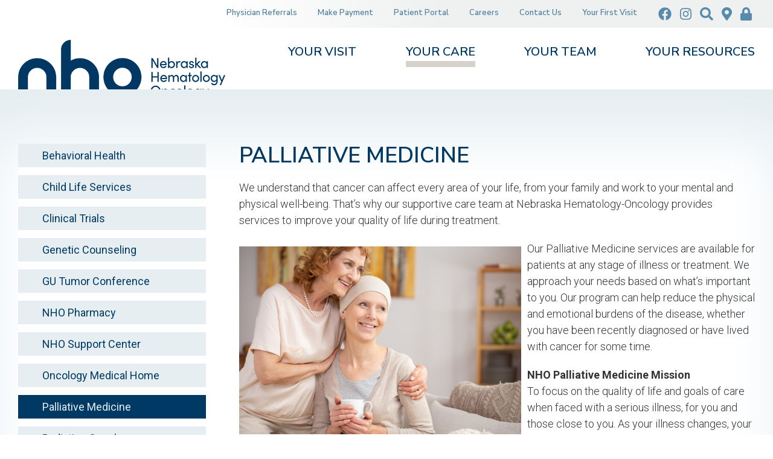

--- FILE ---
content_type: text/html; charset=UTF-8
request_url: https://www.yourcancercare.com/your-care/palliative-medicine
body_size: 26451
content:


<!DOCTYPE html>
<html lang="en" dir="ltr">
  <head>
    <meta charset="utf-8" />
<noscript><style>form.antibot * :not(.antibot-message) { display: none !important; }</style>
</noscript><script async src="https://www.googletagmanager.com/gtag/js?id=UA-26931327-1"></script>
<script>window.dataLayer = window.dataLayer || [];function gtag(){dataLayer.push(arguments)};gtag("js", new Date());gtag("set", "developer_id.dMDhkMT", true);gtag("config", "UA-26931327-1", {"groups":"default","anonymize_ip":true,"page_placeholder":"PLACEHOLDER_page_path","allow_ad_personalization_signals":false});</script>
<meta name="description" content="We understand that cancer can affect every area of your life, from your family and work to your mental and physical well-being. That’s why our supportive care team at Nebraska Hematology-Oncology provides services to improve your quality of life during treatment." />
<link rel="canonical" href="https://www.yourcancercare.com/your-care/palliative-medicine" />
<meta name="Generator" content="Drupal 10 (https://www.drupal.org)" />
<meta name="MobileOptimized" content="width" />
<meta name="HandheldFriendly" content="true" />
<meta name="viewport" content="width=device-width, initial-scale=1.0" />
<link rel="icon" href="/themes/kj_basic/favicon.ico" type="image/jpeg" />

    <title>Palliative Medicine | Nebraska Hematology Oncology - Cancer Care Treatment Blood Disorders Clinical Trials Lincoln Nebraska (NE)</title>
    <link rel="stylesheet" media="all" href="/sites/default/files/css/css_HzY5GaD_c5qCGqxfH1NCJnjJXbfNTJ7mEBQfTFRXL88.css?delta=0&amp;language=en&amp;theme=kj_basic&amp;include=[base64]" />
<link rel="stylesheet" media="all" href="https://use.fontawesome.com/releases/v5.10.0/css/all.css" />
<link rel="stylesheet" media="all" href="https://use.fontawesome.com/releases/v5.10.0/css/v4-shims.css" />
<link rel="stylesheet" media="all" href="/sites/default/files/css/css_T8gtKKWlCbpyFj07DqittBsBepcDwg6TgsGeKMH6vQ8.css?delta=3&amp;language=en&amp;theme=kj_basic&amp;include=[base64]" />
<link rel="stylesheet" media="all" href="/sites/default/files/css/css_-annCheYUyXSy4cVQ1_Lo69bS8TGEhrcsGTJKp1eUaQ.css?delta=4&amp;language=en&amp;theme=kj_basic&amp;include=[base64]" />
<link rel="stylesheet" media="all" href="//fonts.googleapis.com/css?family=Nunito+Sans:300,300i,400,400i,600,600i,700,700i" />
<link rel="stylesheet" media="all" href="//fonts.googleapis.com/css?family=Roboto:300,300i,400,400i,500,500i,700,700i" />
<link rel="stylesheet" media="all" href="/sites/default/files/css/css_lsT983TnJurVfAwLFhKLgb6XJDQM0REIdzTVwJNMvGg.css?delta=7&amp;language=en&amp;theme=kj_basic&amp;include=[base64]" />
<link rel="stylesheet" media="print" href="/sites/default/files/css/css_LiTOPXqBzQHuWM4OT7gxCOzgGLgPZCQBnmvQt4LLyZY.css?delta=8&amp;language=en&amp;theme=kj_basic&amp;include=[base64]" />

    
     
        <!-- Google tag (gtag.js) -->
    <script async src="https://www.googletagmanager.com/gtag/js?id=G-KNRD421SM4"></script>
    <script>
      window.dataLayer = window.dataLayer || [];
      function gtag(){dataLayer.push(arguments);}
      gtag('js', new Date());

      gtag('config', 'G-KNRD421SM4');
    </script>
        
  </head>
  <body class="not-logged-in node-type-page not-front path-node sidebar-first one-sidebar">
        <a href="#main-content" class="visually-hidden focusable skip-link">
      Skip to main content
    </a>
    
      <div class="dialog-off-canvas-main-canvas" data-off-canvas-main-canvas>
    
<div id="page-wrapper">
  <div id="page">

    <div id="admin-tabs">
      <div class="container">
        <div id="admin-tabs-region">
          
        </div>
      </div>
    </div><!-- /#admin tabs -->
  
  <!-- ______________________ HEADER _______________________ -->
  
    
  
      <header id="header">
      <div class="container">
        <div id="header-region">
            <div class="region region-header">
    <nav role="navigation" aria-labelledby="block-topiconmenu-menu" id="block-topiconmenu" class="block block-menu navigation menu--top-icon-menu">
  <div class="block-menu-inner">
        
        
                <ul class="menu menu--level-1">
                    <li class="menu-item">
        <a href="https://www.facebook.com/YourCancerCare"><i class="fab fa-facebook" aria-hidden="true"></i> <span class="link-text">Facebook</span></a>
              </li>
                <li class="menu-item">
        <a href="https://www.instagram.com/nebraskahematologyoncology"><i class="fab fa-instagram" aria-hidden="true"></i> <span class="link-text">Instagram</span></a>
              </li>
                <li class="menu-item">
        <a href="/search" title="Search" data-drupal-link-system-path="search"><i class="fa fas fa-search" aria-hidden="true"></i> <span class="link-text">Search</span></a>
              </li>
                <li class="menu-item">
        <a href="https://www.google.com/maps/place/Nebraska+Hematology-Oncology/@40.77246,-96.622824,14z/data=!4m5!3m4!1s0x0:0xe78c36249bd5e3cd!8m2!3d40.7724581!4d-96.6225363?hl=en" title="Map"><i class="fa fas fa-map-marker-alt" aria-hidden="true"></i> <span class="link-text">Map</span></a>
              </li>
                <li class="menu-item">
        <a href="/user/login" data-drupal-link-system-path="user/login"><i class="fas fa-lock" aria-hidden="true"></i> <span class="link-text">Login</span></a>
              </li>
        </ul>
  


    </div>
</nav>
<nav role="navigation" aria-labelledby="block-topmenu-menu" id="block-topmenu" class="block block-menu navigation menu--top-menu">
  <div class="block-menu-inner">
        
        
                <ul class="menu menu--level-1">
                    <li class="menu-item">
        <a href="/physician-referrals" data-drupal-link-system-path="node/1139">Physician Referrals</a>
              </li>
                <li class="menu-item">
        <a href="https://mypay.poscorp.com/NebraskaHO#/account/login?guestPay=v1">Make Payment</a>
              </li>
                <li class="menu-item">
        <a href="/patient-portal" data-drupal-link-system-path="node/8">Patient Portal</a>
              </li>
                <li class="menu-item">
        <a href="/careers" data-drupal-link-system-path="node/6">Careers</a>
              </li>
                <li class="menu-item">
        <a href="/contact-us" data-drupal-link-system-path="node/38">Contact Us</a>
              </li>
                <li class="menu-item">
        <a href="/visit/first-visit" data-drupal-link-system-path="node/14">Your First Visit</a>
              </li>
        </ul>
  


    </div>
</nav>
<div id="block-kj-basic-branding" class="block block-system block-system-branding-block block-kj-basic-branding">
  <div class="block-inner">
  
    
        <a href="/" rel="home" class="site-logo">
      <img src="/themes/kj_basic/logo.png" alt="Home" />
    </a>
        </div>
</div>
<nav role="navigation" aria-labelledby="block-kj-basic-main-menu-menu" id="block-kj-basic-main-menu" class="block block-menu navigation menu--main">
  <div class="block-menu-inner">
        
        
                <ul class="menu menu--level-1">
                    <li class="menu-item menu-item--collapsed">
        <a href="/visit" data-drupal-link-system-path="node/4">Your Visit</a>
              </li>
                <li class="menu-item menu-item--collapsed menu-item--active-trail">
        <a href="/care" data-drupal-link-system-path="node/2">Your Care</a>
              </li>
                <li class="menu-item menu-item--collapsed">
        <a href="/team" data-drupal-link-system-path="node/3">Your Team</a>
              </li>
                <li class="menu-item menu-item--collapsed">
        <a href="/resources" data-drupal-link-system-path="node/1138">Your Resources</a>
              </li>
        </ul>
  


    </div>
</nav>
<div id="block-responsivemenumobileicon" class="responsive-menu-toggle-wrapper responsive-menu-toggle block block-responsive-menu block-responsive-menu-toggle block-responsivemenumobileicon">
  <div class="block-inner">
  
    
      <a id="toggle-icon" class="toggle responsive-menu-toggle-icon" title="Menu" href="#off-canvas">
  <span class="icon"></span><span class="label">Menu</span>
</a>
    </div>
</div>

  </div>

        </div>
      </div>
    </header><!-- /#header -->
    
    
  
 

  <!-- ______________________ MAIN _______________________ -->

  <div id="main">
    <div class="container">
      <div id="content-wrapper">
        <section id="content" class="layout-content">

          <div id="content-header">

            

                          <div id="highlighted">  <div class="region region-highlighted">
    <div data-drupal-messages-fallback class="hidden"></div>

  </div>
</div>
            
            
            

          </div><!-- /#content-header -->

          <div id="content-area">
              <div class="region region-content">
    <div id="block-kj-basic-pagetitle" class="block block-core block-page-title-block block-kj-basic-pagetitle">
  <div class="block-inner">
  
    
      
  <h1 class="page-title"><span class="field field--name-title field--type-string field--label-hidden">Palliative Medicine</span>
</h1>


    </div>
</div>
<div id="block-kj-basic-content" class="block block-system block-system-main-block block-kj-basic-content">
  <div class="block-inner">
  
    
      
<article class="node node--type-page node--view-mode-full">

  
    

  
  <div class="node__content">
    
              <div class="clearfix text-formatted field field--name-body field--type-text-with-summary field--label-hidden field__item"><div class="field-inner"><p>We understand that cancer can affect every area of your life, from your family and work to your mental and physical well-being. That’s why our supportive care team at Nebraska Hematology-Oncology provides services to improve your quality of life during treatment.</p>

<p><img alt="Cancer patient with caregiver" data-entity-type="file" data-entity-uuid="0f3d30e4-fb48-404d-84e8-1313821de336" height="327" src="/sites/default/files/inline-images/PatientInHeadCovering.jpg" style="padding-right: 10px; padding-top: 10px; padding-bottom: 10px" width="467" class="align-left" loading="lazy">Our Palliative Medicine services are available for patients at any stage of illness or treatment. We approach your needs based on what’s important to you. Our program can help reduce the physical and emotional burdens of the disease, whether you have been recently diagnosed or have lived with cancer for some time.</p>

<p><strong>NHO Palliative Medicine Mission</strong><br>
To focus on the quality of life and goals of care when faced with a serious illness, for you and those close to you. As your illness changes, your goals of care may change too. We are here to help you navigate through this difficult time.</p>

<p>&nbsp;</p>

<h4>Palliative Medicine improves the quality of life for both you and your family.</h4>

<p>Palliative Medicine provides an extra layer of support. It is appropriate at any age and any stage in a serious illness, and it can be provided along with curative treatment.</p>

<p>&nbsp;</p>

<h4>Palliative Medicine at Nebraska Hematology-Oncology makes all the difference. Here are things you could expect:</h4>

<ul>
	<li>In-depth communication with you and your family about your goals, your concerns, and your treatment options - and how to match your goals to those options.</li>
	<li>Improved ability to tolerate medical treatments and assistance with symptom management.</li>
	<li>Coordination of your care among all of your health care providers.</li>
	<li>Emotional, practical, and spiritual support for you and your family.</li>
	<li>Education regarding advance directives.</li>
</ul>

<p>&nbsp;</p>

<h4>Your insurance will cover&nbsp;Palliative Medicine.</h4>

<p>Most insurance plans, including Medicare and Medicaid, cover supportive care. It is handled like other medical services, such as your oncology visit.</p>

<h4><br>
Getting Palliative Medicine is easy.&nbsp;<br>
Just ask for it.</h4>

<p>You may already have been referred to the Palliative Medicine team, but if not, just ask your doctor for a referral. We work together with your oncologist, primary care physician, and health care team.</p>

<p>For more information, call the NHO supportive care team at 402-484-4900. We welcome questions from patients and family members.</p>
</div></div>
      
  </div>

</article>

    </div>
</div>

  </div>

          </div>

        </section><!-- /#content -->

                  <aside id="sidebar-first" class=" sidebar layout-sidebar-first">
              <div class="inner-sidebar">
                  <div class="region region-sidebar-first">
    <nav role="navigation" aria-labelledby="block-mainnavigation-menu" id="block-mainnavigation" class="block block-menu navigation menu--main">
  <div class="block-menu-inner">
        
        
                <ul class="menu menu--level-1">
                    <li class="menu-item">
        <a href="/your-care/behavioral-health" data-drupal-link-system-path="node/2140">Behavioral Health</a>
              </li>
                <li class="menu-item">
        <a href="/your-care/child-life-services" data-drupal-link-system-path="node/1319">Child Life Services</a>
              </li>
                <li class="menu-item">
        <a href="/care/clinical-trials" data-drupal-link-system-path="node/12">Clinical Trials</a>
              </li>
                <li class="menu-item">
        <a href="/care/genetic-counseling" data-drupal-link-system-path="node/1120">Genetic Counseling</a>
              </li>
                <li class="menu-item">
        <a href="/your-care/gu-tumor-conference" data-drupal-link-system-path="node/1839">GU Tumor Conference</a>
              </li>
                <li class="menu-item">
        <a href="/care/nho-pharmacy" data-drupal-link-system-path="node/17">NHO Pharmacy</a>
              </li>
                <li class="menu-item">
        <a href="/your-care/nho-support-center" data-drupal-link-system-path="node/1330">NHO Support Center</a>
              </li>
                <li class="menu-item">
        <a href="/your-care/oncology-medical-home" data-drupal-link-system-path="node/1161">Oncology Medical Home</a>
              </li>
                <li class="menu-item menu-item--active-trail">
        <a href="/your-care/palliative-medicine" data-drupal-link-system-path="node/1190" class="is-active" aria-current="page">Palliative Medicine</a>
              </li>
                <li class="menu-item">
        <a href="/your-care/radiation-oncology" data-drupal-link-system-path="node/1383">Radiation Oncology</a>
              </li>
                <li class="menu-item">
        <a href="/your-care/support-groups" data-drupal-link-system-path="node/1554">Support Groups</a>
              </li>
                <li class="menu-item">
        <a href="/your-care/survivorship" data-drupal-link-system-path="node/1186">Survivorship</a>
              </li>
                <li class="menu-item">
        <a href="/your-care/dignicapr" data-drupal-link-system-path="node/1165">DigniCap</a>
              </li>
        </ul>
  


    </div>
</nav>

  </div>

              </div>
          </aside><!-- /#sidebar-first -->
        
        
      </div><!-- /#content-wrapper -->
    </div><!-- /.container -->
  </div><!-- /#main -->
  
    
    
  

  <!-- ______________________ FOOTER _______________________ -->
  
      <div id="footer-map">
      <div class="container">
        <div id="footer-map-region">
            <div class="region region-footer-map">
    <div id="block-footerlocationsblock" class="block--type-locations-block block block-block-content block-block-content5dc0b7ec-cd45-44c6-9c53-bfd70c8a59ba block-footerlocationsblock">
  <div class="block-inner">
  
    
      
              <div class="field field--name-field-heading field--type-heading field--label-hidden field__item"><div class="field-inner"><h3>Locations</h3>
</div></div>
      
      <div class="field field--name-field-locations field--type-entity-reference-revisions field--label-hidden field__items">
      <div class="field-inner">       
                      <div class="field__item">  <div class="paragraph paragraph--type--location paragraph--view-mode--default">
          
              <div class="field field--name-field-name field--type-string field--label-hidden field__item"><div class="field-inner">Cancer Center</div></div>
      
              <div class="field field--name-field-street-address field--type-string field--label-hidden field__item"><div class="field-inner">4004 Pioneer Woods Drive</div></div>
      
              <div class="field field--name-field-city-state-zip field--type-string field--label-hidden field__item"><div class="field-inner">Lincoln, NE 68506</div></div>
      
              <div class="field field--name-field-phone field--type-telephone field--label-hidden field__item"><div class="field-inner"><a href="tel:402.484.4900">402.484.4900</a></div></div>
      
              <div class="field field--name-field-map-link field--type-link field--label-hidden field__item"><div class="field-inner"><a href="https://www.google.com/maps/place/Nebraska+Hematology+Oncology+-+Lincoln/@40.7724481,-96.6250031,17z/data=!3m1!4b1!4m5!3m4!1s0x8796bd81bc487daf:0xe78c36249bd5e3cd!8m2!3d40.7724481!4d-96.6228144?hl=en&amp;authuser=0" class="button">View Map</a></div></div>
      
      </div>
</div>
                      <div class="field__item">  <div class="paragraph paragraph--type--location paragraph--view-mode--default">
          
              <div class="field field--name-field-name field--type-string field--label-hidden field__item"><div class="field-inner">Support Center</div></div>
      
              <div class="field field--name-field-street-address field--type-string field--label-hidden field__item"><div class="field-inner">4001 Pioneer Woods Drive</div></div>
      
              <div class="field field--name-field-city-state-zip field--type-string field--label-hidden field__item"><div class="field-inner">Lincoln, NE 68506</div></div>
      
              <div class="field field--name-field-phone field--type-telephone field--label-hidden field__item"><div class="field-inner"><a href="tel:402.484.4900">402.484.4900</a></div></div>
      
              <div class="field field--name-field-map-link field--type-link field--label-hidden field__item"><div class="field-inner"><a href="https://www.google.com/maps/place/4001+Pioneer+Woods+Dr,+Lincoln,+NE+68506/@40.7722824,-96.6255666,17z/data=!3m1!4b1!4m5!3m4!1s0x8796bd81a4793503:0x1d035df61a3a0d25!8m2!3d40.7722824!4d-96.6233779?hl=en&amp;authuser=0" class="button">View Map</a></div></div>
      
      </div>
</div>
                      <div class="field__item">  <div class="paragraph paragraph--type--location paragraph--view-mode--default">
          
              <div class="field field--name-field-name field--type-string field--label-hidden field__item"><div class="field-inner">Radiation Oncology</div></div>
      
              <div class="field field--name-field-street-address field--type-string field--label-hidden field__item"><div class="field-inner">8001 Eiger Drive</div></div>
      
              <div class="field field--name-field-city-state-zip field--type-string field--label-hidden field__item"><div class="field-inner">Lincoln, NE 68516</div></div>
      
              <div class="field field--name-field-phone field--type-telephone field--label-hidden field__item"><div class="field-inner"><a href="tel:402.904.7135">402.904.7135</a></div></div>
      
              <div class="field field--name-field-map-link field--type-link field--label-hidden field__item"><div class="field-inner"><a href="https://www.google.com/maps/place/Radiation+Oncology+Consultants-Phillip+Hynes/@40.7401061,-96.6149197,17z/data=!3m1!4b1!4m5!3m4!1s0x8796bc53af740c57:0x25f5d7f6cc0fc8e0!8m2!3d40.7401061!4d-96.612731?hl=en&amp;authuser=0" class="button">View Map</a></div></div>
      
      </div>
</div>
             
      </div>
    </div>
  
    </div>
</div>

  </div>

        </div>
      </div>
    </div>
    
      <div id="footer-menu">
      <div class="container">
        <div id="footer-menu-region">
            <div class="region region-footer-menu">
    <div id="block-nhocontactblock" class="block block-nho-contact block-nho-contact-block block-nhocontactblock">
  <div class="block-inner">
  
    
      <div class="u-contact-logo"><div class="u-logo"> <img src="/themes/kj_basic/img/logo-white.png" alt="NHO logo" ></div><div class=" u-phone"><span><label>Phone:</label></span><a href="tel:402.484.4900">402.484.4900</a></div><div class=" u-phone-free"><span><label>Toll Free:</label></span><a href="tel:877.436.3662">877.436.3662</a></div><div class=" u-phone"><span><label>Medical Oncology Fax:</label></span>402.484.6456</div><div class=" u-phone"><span><label>Radiation Oncology Fax:</label></span>402.904.7175</div><div class="u-links"><div class="u-contact"><a class="button" href="/contact" >Contact Us</a></div><div class="u-facebook"><a href="https://www.facebook.com/YourCancerCare"><i class="fab fa-facebook-f"></i></a></div></div></div>
    </div>
</div>
<nav role="navigation" aria-labelledby="block-mainnavigation-services-menu" id="block-mainnavigation-services" class="block block-menu navigation menu--main">
  <div class="block-menu-inner">
        
      <h2 id="block-mainnavigation-services-menu">Services</h2>
         
  
        
                <ul class="menu menu--level-1">
                    <li class="menu-item">
        <a href="/your-care/behavioral-health" data-drupal-link-system-path="node/2140">Behavioral Health</a>
              </li>
                <li class="menu-item">
        <a href="/your-care/child-life-services" data-drupal-link-system-path="node/1319">Child Life Services</a>
              </li>
                <li class="menu-item">
        <a href="/care/clinical-trials" data-drupal-link-system-path="node/12">Clinical Trials</a>
              </li>
                <li class="menu-item">
        <a href="/care/genetic-counseling" data-drupal-link-system-path="node/1120">Genetic Counseling</a>
              </li>
                <li class="menu-item">
        <a href="/your-care/gu-tumor-conference" data-drupal-link-system-path="node/1839">GU Tumor Conference</a>
              </li>
                <li class="menu-item">
        <a href="/care/nho-pharmacy" data-drupal-link-system-path="node/17">NHO Pharmacy</a>
              </li>
                <li class="menu-item">
        <a href="/your-care/nho-support-center" data-drupal-link-system-path="node/1330">NHO Support Center</a>
              </li>
                <li class="menu-item">
        <a href="/your-care/oncology-medical-home" data-drupal-link-system-path="node/1161">Oncology Medical Home</a>
              </li>
                <li class="menu-item menu-item--active-trail">
        <a href="/your-care/palliative-medicine" data-drupal-link-system-path="node/1190" class="is-active" aria-current="page">Palliative Medicine</a>
              </li>
                <li class="menu-item">
        <a href="/your-care/radiation-oncology" data-drupal-link-system-path="node/1383">Radiation Oncology</a>
              </li>
                <li class="menu-item">
        <a href="/your-care/support-groups" data-drupal-link-system-path="node/1554">Support Groups</a>
              </li>
                <li class="menu-item">
        <a href="/your-care/survivorship" data-drupal-link-system-path="node/1186">Survivorship</a>
              </li>
                <li class="menu-item">
        <a href="/your-care/dignicapr" data-drupal-link-system-path="node/1165">DigniCap</a>
              </li>
        </ul>
  


    </div>
</nav>
<nav role="navigation" aria-labelledby="block-mainnavigation-patients-menu" id="block-mainnavigation-patients" class="block block-menu navigation menu--main">
  <div class="block-menu-inner">
        
      <h2 id="block-mainnavigation-patients-menu">Patients</h2>
         
  
        
                <ul class="menu menu--level-1">
                    <li class="menu-item">
        <a href="/visit/financial-services-patient-advocacy" data-drupal-link-system-path="node/19">Financial Services &amp; Patient Advocacy</a>
              </li>
                <li class="menu-item">
        <a href="/visit/faqs" data-drupal-link-system-path="node/1137">Frequently Asked Questions</a>
              </li>
                <li class="menu-item">
        <a href="/visit/language-assistance-services" data-drupal-link-system-path="node/32">Language Assistance Services</a>
              </li>
                <li class="menu-item">
        <a href="/visit/the-nho-difference" data-drupal-link-system-path="node/1133">The NHO Difference</a>
              </li>
                <li class="menu-item">
        <a href="/visit/first-visit" data-drupal-link-system-path="node/14">Your First Visit</a>
              </li>
        </ul>
  


    </div>
</nav>

  </div>

        </div>
      </div>
    </div>
    
      <div id="footer-top">
      <div class="container">
        <div id="footer-top-region">
            <div class="region region-footer-top">
    <div id="block-hours" class="block--type-basic block block-block-content block-block-content7afb00b6-235a-4386-838d-5414dd2e32c8 block-hours">
  <div class="block-inner">
  
      <h2>Hours</h2>
    
      
              <div class="clearfix text-formatted field field--name-body field--type-text-with-summary field--label-hidden field__item"><div class="field-inner"><p>Monday - Thursday | 8am - 5pm<br>
Friday | 8am - 3pm</p>

<p><strong>PHARMACY HOURS</strong><br>
Monday - Thursday | 8:30am - 4:30pm<br>
Friday | 8:30am - 2:30pm</p>

<p>For medical advice after hours, call&nbsp;402.484.4900 and leave a message with our answering service. The on-call physician will return your call.</p>

<p><a class="button" href="/newsletter-signup">SIGN UP FOR OUR NEWSLETTER</a></p>

<p>&nbsp;</p>
</div></div>
      
    </div>
</div>
<div id="block-languageassistanceavailable" class="block--type-basic block block-block-content block-block-contentd1562077-2c9a-4a26-8dd0-3f52764a7b2d block-languageassistanceavailable">
  <div class="block-inner">
  
      <h2>Language Assistance Available</h2>
    
      
              <div class="clearfix text-formatted field field--name-body field--type-text-with-summary field--label-hidden field__item"><div class="field-inner"><p>If you speak another language, require sign language or language-assistance services, these are available free of charge to you. <a data-entity-substitution="canonical" data-entity-type="node" data-entity-uuid="96b7b8bf-4084-4e48-b496-ff84a4df1646" href="/visit/language-assistance-services" title="Language Assistance Services">Click here for more information</a>.</p>

<p>Español (Spanish) • Tiếng Việt (Vietnamese) • 繁體中文(Chinese) • العربية (Arabic) • unD (Karen) • Français (French) • Oroomiffa (Oromo) • Tagalog (Tagalog – Filipino) • Deutsch (German) • 한국어 (Korean) • नेपाली (Nepali) • Русский (Russian) • ພາສາລາວ (Lao) • کوردی (Kurdish) • فارسی (Farsi) • 日本語(Japanese)</p>
</div></div>
      
    </div>
</div>

  </div>

        </div>
      </div>
    </div>
  
      <div id="footer-middle">
      <div class="container">
        <div id="footer-middle-region">
            <div class="region region-footer-middle">
    <div id="block-onehealthlogofooter" class="block--type-basic block block-block-content block-block-content9fea0a60-391e-44df-b1d7-722f51bf58d8 block-onehealthlogofooter">
  <div class="block-inner">
  
    
      
              <div class="clearfix text-formatted field field--name-body field--type-text-with-summary field--label-hidden field__item"><div class="field-inner"><p class="text-align-center"><strong>We are a proud member of:</strong></p>
<img alt="One Health Nebraska" data-entity-type="file" data-entity-uuid="ff546d50-a7a0-40d4-b8a0-f671de5bdc55" src="/sites/default/files/inline-images/one-health-ne.png" class="align-center" width="204" height="85" loading="lazy">
<p class="text-align-center"><a href="https://onehealthne.com/">What it means to be a<br>
OneHealth Partner &gt;&gt;</a></p>
</div></div>
      
    </div>
</div>
<div id="block-certifiedlogofooter" class="block--type-basic block block-block-content block-block-content1a602fd9-4ee5-415f-a07c-05e16818d67b block-certifiedlogofooter">
  <div class="block-inner">
  
    
      
              <div class="clearfix text-formatted field field--name-body field--type-text-with-summary field--label-hidden field__item"><div class="field-inner"><img alt="QOPI Certified" data-entity-type="file" data-entity-uuid="46e78596-0245-40a1-b549-1fc857cc79b7" height="142" src="/sites/default/files/inline-images/ASC1239_QOPICertEmblem_CMYK.jpg" width="88" class="align-center" loading="lazy">
<h6 class="text-align-center">2011 - 2026</h6>

<p class="text-align-center"><a data-entity-substitution="canonical" data-entity-type="node" data-entity-uuid="334bc78f-14cc-40d0-8081-91a9c3ec3b67" href="/your-services/qopi-certified" title="QOPI Certified">What it means to be<br>
QOPI Certified&nbsp;&gt;&gt;</a></p>
</div></div>
      
    </div>
</div>
<div id="block-coalogofooter" class="block--type-basic block block-block-content block-block-content85c74a6b-6501-433a-93da-5d2c88c08c64 block-coalogofooter">
  <div class="block-inner">
  
    
      
              <div class="clearfix text-formatted field field--name-body field--type-text-with-summary field--label-hidden field__item"><div class="field-inner"><img alt="COA logo" data-entity-type="file" data-entity-uuid="d390a2ab-e3c3-4dbe-8584-c59cd1af0ef4" height="126" src="/sites/default/files/inline-images/Community_Oncology_Alliance_Logo.jpg" width="126" class="align-center" loading="lazy">
<p class="text-align-center"><a href="https://communityoncology.org/" rel="noopener" target="_blank">What it means to be<br>
a member of COA &gt;&gt;</a></p>
</div></div>
      
    </div>
</div>
<div id="block-apccccfooter" class="block--type-basic block block-block-content block-block-content1e57449b-99f7-4f2c-888c-13b8032ae3d9 block-apccccfooter">
  <div class="block-inner">
  
    
      
              <div class="clearfix text-formatted field field--name-body field--type-text-with-summary field--label-hidden field__item"><div class="field-inner"><img src="/sites/default/files/inline-images/asco-cert-logo-22.jpg" data-entity-uuid="6543f686-c9aa-4cdd-9b58-a23451c07f1c" data-entity-type="file" alt="ASCO Logo" width="134" height="126" class="align-center" loading="lazy"><p class="text-align-center"><a href="https://www.asco.org/news-initiatives/policy-news-analysis/nine-oncology-practices-certified-through-asco-patient">What it means to be</a><br><a href="https://www.asco.org/news-initiatives/policy-news-analysis/nine-oncology-practices-certified-through-asco-patient">ASCO Certified &gt;&gt;</a></p></div></div>
      
    </div>
</div>

  </div>

        </div>
      </div>
    </div>
  
      <footer id="footer">
      <div class="container">
        <div id="footer-region">
            <div class="region region-footer">
    <div id="block-copyrightblock" class="block block-copyright block-copyright-block block-copyrightblock">
  <div class="block-inner">
  
    
      <div class="them"><span class="copy">&copy; 2026</span> Nebraska Hematology Oncology</div><div class="unanimo"><span class="bar"> &nbsp; | &nbsp; </span><a target="_blank" href="https://www.beunanimous.com">Website Design & Development by UNANIMOUS</a></div><div class="pp-link"><span class="bar"> &nbsp; | &nbsp; </span><a href="/patient-policies">Patient Policies</a></div><div class="ec-link"><span class="bar"> &nbsp; | &nbsp; </span><a href="https://www.uapguide.com/nebraska-hematology-oncology-pc">Email Confidentiality</a></div>
    </div>
</div>

  </div>

        </div>
      </div>
    </footer><!-- /#footer -->
  

  </div>
</div> <!-- end page wrappers -->
  </div>

    <div class="off-canvas-wrapper"><div id="off-canvas">
              <ul>
                    <li class="menu-item--b23979a4-a727-425f-8a32-b30b6d3a96a1 menu-name--main">
        <a href="/visit" data-drupal-link-system-path="node/4">Your Visit</a>
                                <ul>
                    <li class="menu-item--_702419b-0c64-4aac-bea1-8f6a2eb5c76d menu-name--main">
        <a href="/visit/financial-services-patient-advocacy" data-drupal-link-system-path="node/19">Financial Services &amp; Patient Advocacy</a>
              </li>
                <li class="menu-item--_1a216b8-73bc-461e-8acc-09143930767f menu-name--main">
        <a href="/visit/faqs" data-drupal-link-system-path="node/1137">Frequently Asked Questions</a>
              </li>
                <li class="menu-item--c4903933-9799-4787-b944-833dee6e1ffd menu-name--main">
        <a href="/visit/language-assistance-services" data-drupal-link-system-path="node/32">Language Assistance Services</a>
              </li>
                <li class="menu-item--_8ed24c3-cc53-4c44-a558-d6fdb0512dfe menu-name--main">
        <a href="/visit/the-nho-difference" data-drupal-link-system-path="node/1133">The NHO Difference</a>
              </li>
                <li class="menu-item--f63824ff-5dd2-4ab8-b5f2-aa9b0cffe611 menu-name--main">
        <a href="/visit/first-visit" data-drupal-link-system-path="node/14">Your First Visit</a>
              </li>
        </ul>
  
              </li>
                <li class="menu-item--_7846d10-8077-498a-9b0a-56661ca8c45a menu-name--main menu-item--active-trail">
        <a href="/care" data-drupal-link-system-path="node/2">Your Care</a>
                                <ul>
                    <li class="menu-item--f0111406-cff4-4d7f-8a70-68d037e336c7 menu-name--main">
        <a href="/your-care/behavioral-health" data-drupal-link-system-path="node/2140">Behavioral Health</a>
              </li>
                <li class="menu-item--e44ec332-a445-47b0-919f-5b6fe03bf033 menu-name--main">
        <a href="/your-care/child-life-services" data-drupal-link-system-path="node/1319">Child Life Services</a>
              </li>
                <li class="menu-item--_b717cbb-61ef-4697-aaf7-0442a8872efd menu-name--main">
        <a href="/care/clinical-trials" data-drupal-link-system-path="node/12">Clinical Trials</a>
              </li>
                <li class="menu-item--c269559b-6a1d-4acf-8333-470b0a7618ef menu-name--main">
        <a href="/care/genetic-counseling" data-drupal-link-system-path="node/1120">Genetic Counseling</a>
              </li>
                <li class="menu-item--_78a7c8b-5744-492e-835a-cef9b1882ba0 menu-name--main">
        <a href="/your-care/gu-tumor-conference" data-drupal-link-system-path="node/1839">GU Tumor Conference</a>
              </li>
                <li class="menu-item--_9ac324d-283f-407c-ba7b-2b6bb7a0de16 menu-name--main">
        <a href="/care/nho-pharmacy" data-drupal-link-system-path="node/17">NHO Pharmacy</a>
              </li>
                <li class="menu-item--c06fb182-4b38-4e91-9c30-cc98d5c37ca6 menu-name--main">
        <a href="/your-care/nho-support-center" data-drupal-link-system-path="node/1330">NHO Support Center</a>
              </li>
                <li class="menu-item--a345f157-d36a-402c-bebe-7d82340093dc menu-name--main">
        <a href="/your-care/oncology-medical-home" data-drupal-link-system-path="node/1161">Oncology Medical Home</a>
              </li>
                <li class="menu-item--_7b9a339-3e2d-4d3a-92cb-d9acb1faac9c menu-name--main menu-item--active-trail">
        <a href="/your-care/palliative-medicine" data-drupal-link-system-path="node/1190" class="is-active" aria-current="page">Palliative Medicine</a>
              </li>
                <li class="menu-item--dc4b7262-57c8-436b-9941-b580fc3e670d menu-name--main">
        <a href="/your-care/radiation-oncology" data-drupal-link-system-path="node/1383">Radiation Oncology</a>
              </li>
                <li class="menu-item--_861df34-bac9-4ad9-aa36-56b6cfa6172d menu-name--main">
        <a href="/your-care/support-groups" data-drupal-link-system-path="node/1554">Support Groups</a>
              </li>
                <li class="menu-item--_475620e-2447-4213-b900-97e1cc7a6def menu-name--main">
        <a href="/your-care/survivorship" data-drupal-link-system-path="node/1186">Survivorship</a>
              </li>
                <li class="menu-item--a54e5089-2fc7-41f3-a182-f7af95c65fef menu-name--main">
        <a href="/your-care/dignicapr" data-drupal-link-system-path="node/1165">DigniCap</a>
              </li>
        </ul>
  
              </li>
                <li class="menu-item--dfc9a01a-6975-41f3-b34a-796151a9b77b menu-name--main">
        <a href="/team" data-drupal-link-system-path="node/3">Your Team</a>
                                <ul>
                    <li class="menu-item--c7b99c0e-b11d-49e9-acfd-2f5658480a2e menu-name--main">
        <a href="/team" data-drupal-link-system-path="node/3">Meet Our Team</a>
              </li>
        </ul>
  
              </li>
                <li class="menu-item--cbd43a27-6e89-4bd2-acf9-48e3ceddfe0f menu-name--main">
        <a href="/resources" data-drupal-link-system-path="node/1138">Your Resources</a>
                                <ul>
                    <li class="menu-item--_818c1ab-b226-4115-b492-12060ee69c09 menu-name--main">
        <a href="/resources/blood-disorders" data-drupal-link-system-path="node/9">Blood Disorders</a>
              </li>
                <li class="menu-item--bf17ff7b-70c4-48be-9f85-7b805ef6a14b menu-name--main">
        <a href="/your-resources/cancer-treatments" data-drupal-link-system-path="node/1180">Cancer Treatments</a>
              </li>
                <li class="menu-item--d4613ac2-f9c4-451a-9a21-3bec8ce663ae menu-name--main">
        <a href="/resources/chemotherapy" data-drupal-link-system-path="node/11">Chemotherapy</a>
              </li>
                <li class="menu-item--_65ff01d-012a-42ba-8fbb-4d705dd85c7b menu-name--main">
        <a href="/resources/cancer-detection" data-drupal-link-system-path="node/10">Early Detection</a>
              </li>
                <li class="menu-item--_3318ff9-99c9-43dc-8ab2-061a75b77d5a menu-name--main">
        <a href="/your-resources/glossary-terms" data-drupal-link-system-path="node/1142">Glossary of Terms</a>
              </li>
                <li class="menu-item--_194f810-9f28-4494-81f3-7171c3d802dc menu-name--main">
        <a href="/your-resources/laboratory-terminology" data-drupal-link-system-path="node/1181">Laboratory Terminology</a>
              </li>
                <li class="menu-item--_91d2340-3bf9-4fd3-996a-d400f9f61362 menu-name--main">
        <a href="/your-resources/managing-side-effects" data-drupal-link-system-path="node/1141">Managing Side Effects</a>
              </li>
                <li class="menu-item--a8d76f2e-4dd0-4494-92f1-b54f475fe1cd menu-name--main">
        <a href="/your-resources/nho-news" data-drupal-link-system-path="node/20">NHO News</a>
              </li>
                <li class="menu-item--_54d5ee0-ad45-4f50-9001-1e385d38982e menu-name--main">
        <a href="/your-resources/nutrition-and-cancer" data-drupal-link-system-path="node/1143">Nutrition and Cancer</a>
              </li>
                <li class="menu-item--_7ac4d8c-50f1-47c1-a7bc-96a73b423e4b menu-name--main">
        <a href="/your-resources/patient-policies" data-drupal-link-system-path="node/2163">Patient Policies</a>
              </li>
                <li class="menu-item--a23b9adb-fe31-4e03-b5c3-76b24a53bc31 menu-name--main">
        <a href="/types-of-cancer" data-drupal-link-system-path="node/61">Types of Cancer</a>
                                <ul>
                    <li class="menu-item--_d7a7ebe-bdd5-49c5-96d0-8dfacffe6b4a menu-name--main">
        <a href="/types-of-cancer/leukemia/chronic-myeloid-leukemia/accelerated-phase" data-drupal-link-system-path="node/889">Accelerated Phase</a>
              </li>
                <li class="menu-item--_b653e3e-357d-4586-9487-0a7bc685ece1 menu-name--main">
        <a href="/types-of-cancer/leukemia/acute-myeloid-leukemia/acute-myeloid-leukemia-consolidation" data-drupal-link-system-path="node/1057">Acute Myeloid Leukemia Consolidation</a>
              </li>
                <li class="menu-item--_30729b1-e8e0-438c-adcd-95718a541796 menu-name--main">
        <a href="/types-of-cancer/leukemia/acute-myeloid-leukemia/acute-myeloid-leukemia-induction" data-drupal-link-system-path="node/1058">Acute Myeloid Leukemia Induction</a>
              </li>
                <li class="menu-item--_28624e8-4ea1-4571-9d52-a5e409abb33c menu-name--main">
        <a href="/types-of-cancer/leukemia/acute-myeloid-leukemia/acute-myeloid-leukemia-screeningprevention" data-drupal-link-system-path="node/1059">Acute Myeloid Leukemia Screening/Prevention</a>
              </li>
                <li class="menu-item--_69a489c-392d-4f24-8345-446aa52b0b99 menu-name--main">
        <a href="/types-of-cancer/bladder-cancer" data-drupal-link-system-path="node/933">Bladder Cancer</a>
                                <ul>
                    <li class="menu-item--c6a5bdbf-f5fe-460f-9c91-31ba95baf626 menu-name--main">
        <a href="/types-of-cancer/bladder-cancer/radiation-therapy-for-bladder-cancer" data-drupal-link-system-path="node/887">Radiation Therapy for Bladder Cancer</a>
              </li>
                <li class="menu-item--_e47ffcf-672c-4f4b-b9ba-808cd2f30391 menu-name--main">
        <a href="/types-of-cancer/bladder-cancer/recurrent-bladder-cancer" data-drupal-link-system-path="node/1108">Recurrent Bladder Cancer</a>
              </li>
                <li class="menu-item--_f849cc9-f012-4d92-949d-d2f82aac6923 menu-name--main">
        <a href="/types-of-cancer/bladder-cancer/stage-0-bladder-cancer" data-drupal-link-system-path="node/1113">Stage 0 Bladder Cancer</a>
              </li>
                <li class="menu-item--_556cafc-1b65-4368-a4a3-73f41444e151 menu-name--main">
        <a href="/types-of-cancer/bladder-cancer/stage-i-bladder-cancer" data-drupal-link-system-path="node/1112">Stage I Bladder Cancer</a>
              </li>
                <li class="menu-item--_f3773d1-b6ee-49cd-9ead-20b88871a09d menu-name--main">
        <a href="/types-of-cancer/bladder-cancer/stage-ii-bladder-cancer" data-drupal-link-system-path="node/1111">Stage II Bladder Cancer</a>
              </li>
                <li class="menu-item--_fdfa195-45ce-4a73-a798-9e7b47f75ae6 menu-name--main">
        <a href="/types-of-cancer/bladder-cancer/stage-iii-bladder-cancer" data-drupal-link-system-path="node/1110">Stage III Bladder Cancer</a>
              </li>
                <li class="menu-item--_fe642c1-0313-4335-b346-ed3ebbc8b4e5 menu-name--main">
        <a href="/types-of-cancer/bladder-cancer/stage-iv-bladder-cancer" data-drupal-link-system-path="node/1109">Stage IV Bladder Cancer</a>
              </li>
                <li class="menu-item--f860b9ac-556c-4b75-8f93-bada5574f7eb menu-name--main">
        <a href="/types-of-cancer/bladder-cancer/surgery-for-bladder-cancer" data-drupal-link-system-path="node/1107">Surgery for Bladder Cancer</a>
              </li>
        </ul>
  
              </li>
                <li class="menu-item--_fffa263-c63e-4086-8b0d-e5b707d6d860 menu-name--main">
        <a href="/types-of-cancer/leukemia/chronic-myeloid-leukemia/blastic-phase" data-drupal-link-system-path="node/1053">Blastic Phase</a>
              </li>
                <li class="menu-item--b9132167-0d6c-485b-b74e-4a92fe212419 menu-name--main">
        <a href="/types-of-cancer/bone-cancer" data-drupal-link-system-path="node/1106">Bone Cancer</a>
                                <ul>
                    <li class="menu-item--_fe7675a-15ef-4652-9d4c-a9c7ba5c391d menu-name--main">
        <a href="/types-of-cancer/bone-cancer/bone-complications-and-cancer" data-drupal-link-system-path="node/965">Bone Complications and Cancer</a>
              </li>
                <li class="menu-item--f8133c0c-627b-403d-89b1-81492a75ef92 menu-name--main">
        <a href="/types-of-cancer/bone-cancer/bone-loss" data-drupal-link-system-path="node/967">Bone Loss</a>
              </li>
                <li class="menu-item--cff536d3-ff2b-4b5a-8245-489981775867 menu-name--main">
        <a href="/types-of-cancer/bone-cancer/bone-metastases" data-drupal-link-system-path="node/1105">Bone Metastases</a>
              </li>
                <li class="menu-item--_44555eb-eb56-4c18-a44a-9174af771034 menu-name--main">
        <a href="/types-of-cancer/bone-cancer/bone-pain" data-drupal-link-system-path="node/968">Bone Pain</a>
              </li>
                <li class="menu-item--_c24d975-a934-4683-a762-4b00ad6c7346 menu-name--main">
        <a href="/types-of-cancer/bone-cancer/hypercalcemia" data-drupal-link-system-path="node/966">Hypercalcemia</a>
              </li>
                <li class="menu-item--_06166ba-8255-4ad2-af6f-25b0b7b3cd81 menu-name--main">
        <a href="/types-of-cancer/bone-cancer/osteosarcoma-overview" data-drupal-link-system-path="node/928">Osteosarcoma Overview</a>
              </li>
        </ul>
  
              </li>
                <li class="menu-item--_c5fa7ce-e859-49dd-a72c-d95ea6a43a6a menu-name--main">
        <a href="/types-of-cancer/brain-cancer" data-drupal-link-system-path="node/920">Brain Cancer</a>
                                <ul>
                    <li class="menu-item--_dbebb96-6b10-47e5-a48c-6672eb9c2459 menu-name--main">
        <a href="/types-of-cancer/brain-cancer/radiation-therapy-for-brain-tumors" data-drupal-link-system-path="node/919">Radiation Therapy for Brain Tumors</a>
              </li>
                <li class="menu-item--_c6ffd67-4a4d-4e14-9534-e2704b05b774 menu-name--main">
        <a href="/types-of-cancer/brain-cancer/surgery-for-brain-tumors" data-drupal-link-system-path="node/918">Surgery for Brain Tumors</a>
              </li>
        </ul>
  
              </li>
                <li class="menu-item--_dd5b650-fb27-491f-8a3f-fd19f5dd762e menu-name--main">
        <a href="/types-of-cancer/breast-cancer" data-drupal-link-system-path="node/917">Breast Cancer</a>
                                <ul>
                    <li class="menu-item--_4bb35d2-0af8-475a-8cc9-678c9e969123 menu-name--main">
        <a href="/types-of-cancer/breast-cancer/breast-cancer-screeningprevention" data-drupal-link-system-path="node/916">Breast Cancer Screening/Prevention</a>
              </li>
                <li class="menu-item--_2cd4858-15f0-4317-8e21-a0035e74c1d3 menu-name--main">
        <a href="/types-of-cancer/breast-cancer/carcinoma-in-situ" data-drupal-link-system-path="node/915">Carcinoma in Situ</a>
              </li>
                <li class="menu-item--_20de973-60ec-4358-b954-f196d1a85b8c menu-name--main">
        <a href="/types-of-cancer/breast-cancer/hormonal-therapy-for-breast-cancer" data-drupal-link-system-path="node/905">Hormonal Therapy for Breast Cancer</a>
              </li>
                <li class="menu-item--d7bfbb19-207c-4d6c-a15f-7747e3b11b2a menu-name--main">
        <a href="/types-of-cancer/breast-cancer/inflammatory-breast-cancer" data-drupal-link-system-path="node/910">Inflammatory Breast Cancer</a>
              </li>
                <li class="menu-item--_b01e3bf-013d-48a1-a6e4-792dd783af5d menu-name--main">
        <a href="/types-of-cancer/breast-cancer/radiation-therapy-for-breast-cancer" data-drupal-link-system-path="node/906">Radiation Therapy for Breast Cancer</a>
              </li>
                <li class="menu-item--_6528562-ec77-490d-ad03-2479acadb49d menu-name--main">
        <a href="/types-of-cancer/breast-cancer/recurrent-breast-cancer" data-drupal-link-system-path="node/908">Recurrent Breast Cancer</a>
              </li>
                <li class="menu-item--_d52e358-27f3-424e-807d-60d395837c2e menu-name--main">
        <a href="/types-of-cancer/breast-cancer/stage-i-breast-cancer" data-drupal-link-system-path="node/913">Stage I Breast Cancer</a>
              </li>
                <li class="menu-item--_2b77f7a-e87e-45cb-8945-ab787c3988ce menu-name--main">
        <a href="/types-of-cancer/breast-cancer/stage-ii-breast-cancer" data-drupal-link-system-path="node/912">Stage II Breast Cancer</a>
              </li>
                <li class="menu-item--_340781e-79ca-44a8-a909-d31bedd6e73d menu-name--main">
        <a href="/types-of-cancer/breast-cancer/stage-iii-breast-cancer" data-drupal-link-system-path="node/911">Stage III Breast Cancer</a>
              </li>
                <li class="menu-item--_21b41c7-00b6-4591-aef1-77103624ce5e menu-name--main">
        <a href="/types-of-cancer/breast-cancer/stage-iv-breast-cancer" data-drupal-link-system-path="node/909">Stage IV Breast Cancer</a>
              </li>
                <li class="menu-item--_24ca3a1-da64-424e-8051-b1ac5eb5da19 menu-name--main">
        <a href="/types-of-cancer/breast-cancer/surgery-for-breast-cancer" data-drupal-link-system-path="node/907">Surgery for Breast Cancer</a>
              </li>
        </ul>
  
              </li>
                <li class="menu-item--_30b4dd8-52e6-4ccc-bdf9-3aa800acd39e menu-name--main">
        <a href="/types-of-cancer/cervical-cancer" data-drupal-link-system-path="node/930">Cervical Cancer</a>
                                <ul>
                    <li class="menu-item--_ab39c3e-4b9f-49b2-a0b2-9e0035082bbf menu-name--main">
        <a href="/types-of-cancer/cervical-cancer/cervical-cancer-screeningprevention" data-drupal-link-system-path="node/878">Cervical Cancer Screening/Prevention</a>
              </li>
                <li class="menu-item--_5dc81d9-2ddd-4196-9e66-411ec2ee3c22 menu-name--main">
        <a href="/types-of-cancer/cervical-cancer/stage-0-cervical-cancer" data-drupal-link-system-path="node/1101">Precancerous Changes to the Cervix</a>
              </li>
                <li class="menu-item--_89e55e4-be35-42a0-ac79-6eadba07d789 menu-name--main">
        <a href="/types-of-cancer/cervical-cancer/radiation-therapy-for-cervical-cancer" data-drupal-link-system-path="node/1095">Radiation Therapy for Cervical Cancer</a>
              </li>
                <li class="menu-item--_ead6c1c-38c8-4e40-a4fb-3a7ce9075a33 menu-name--main">
        <a href="/types-of-cancer/cervical-cancer/recurrent-cervical-cancer" data-drupal-link-system-path="node/885">Recurrent Cervical Cancer</a>
              </li>
                <li class="menu-item--e534df9c-f5c0-4de8-9af2-5260df5f9744 menu-name--main">
        <a href="/types-of-cancer/cervical-cancer/stage-i-cervical-cancer" data-drupal-link-system-path="node/1100">Stage I Cervical Cancer</a>
              </li>
                <li class="menu-item--_2c581b0-59a5-4616-892f-51f10388db9a menu-name--main">
        <a href="/types-of-cancer/cervical-cancer/stage-ii-cervical-cancer" data-drupal-link-system-path="node/1099">Stage II Cervical Cancer</a>
              </li>
                <li class="menu-item--_38b1248-538d-45b8-9a37-1b675e06948d menu-name--main">
        <a href="/types-of-cancer/cervical-cancer/stage-iii-cervical-cancer" data-drupal-link-system-path="node/1098">Stage III Cervical Cancer</a>
              </li>
                <li class="menu-item--fd42636d-5d6c-43c8-abbe-4413e9320b39 menu-name--main">
        <a href="/types-of-cancer/cervical-cancer/stage-iv-cervical-cancer" data-drupal-link-system-path="node/1097">Stage IV Cervical Cancer</a>
              </li>
                <li class="menu-item--_3c69b79-3dc9-42ea-b3be-c8071f176bd4 menu-name--main">
        <a href="/types-of-cancer/cervical-cancer/surgery-for-cervical-cancer" data-drupal-link-system-path="node/1096">Surgery for Cervical Cancer</a>
              </li>
        </ul>
  
              </li>
                <li class="menu-item--f4fa8106-31c3-4c80-b8a6-b0e536ed16e7 menu-name--main">
        <a href="/types-of-cancer/leukemia/chronic-myeloid-leukemia/chronic-myeloid-leukemia-screeningprevention" data-drupal-link-system-path="node/1054">Chronic Myeloid Leukemia Screening/Prevention</a>
              </li>
                <li class="menu-item--b331ac29-e3a3-49da-a0a7-c2cd1c801f81 menu-name--main">
        <a href="/types-of-cancer/leukemia/chronic-myeloid-leukemia/chronic-phase" data-drupal-link-system-path="node/890">Chronic Phase</a>
              </li>
                <li class="menu-item--e3171c83-3fef-4043-a90b-fa80ad9be1ae menu-name--main">
        <a href="/types-of-cancer/colon-cancer" data-drupal-link-system-path="node/929">Colon Cancer</a>
                                <ul>
                    <li class="menu-item--_ca3ba09-7b16-4970-a6f9-2b272e0c9110 menu-name--main">
        <a href="/types-of-cancer/colon-cancer/colon-cancer-screeningprevention" data-drupal-link-system-path="node/1094">Colon Cancer Screening/Prevention</a>
              </li>
                <li class="menu-item--_880a65f-d6ea-410b-bfd5-6077058311d1 menu-name--main">
        <a href="/types-of-cancer/colon-cancer/diagnosis-and-tests-for-colon-cancer" data-drupal-link-system-path="node/1128">Diagnosis and Tests for Colon Cancer</a>
              </li>
                <li class="menu-item--_851de9a-21ce-41d0-99b3-492d803d0c34 menu-name--main">
        <a href="/types-of-cancer/colon-cancer/radiation-therapy-for-colon-cancer" data-drupal-link-system-path="node/884">Radiation Therapy for Colon Cancer</a>
              </li>
                <li class="menu-item--_b6604cd-96c5-4d6a-9c43-b3b744d02e36 menu-name--main">
        <a href="/types-of-cancer/colon-cancer/recurrent-colon-cancer" data-drupal-link-system-path="node/1089">Recurrent Colon Cancer</a>
              </li>
                <li class="menu-item--_d53723a-5d1a-4235-bcc5-870b281e1d42 menu-name--main">
        <a href="/types-of-cancer/colon-cancer/risk-factors-for-colon-cancer" data-drupal-link-system-path="node/1127">Risk factors for Colon Cancer</a>
              </li>
                <li class="menu-item--_bc1c868-e0b0-432b-bcf3-bead49e8eca1 menu-name--main">
        <a href="/types-of-cancer/colon-cancer/stage-i-iii-colon-cancer" data-drupal-link-system-path="node/1093">Stage I Colon Cancer</a>
              </li>
                <li class="menu-item--_e49ea62-e6f1-461a-a5e9-b2a139424af3 menu-name--main">
        <a href="/types-of-cancer/colon-cancer/stage-ii-colon-cancer" data-drupal-link-system-path="node/1092">Stage II Colon Cancer</a>
              </li>
                <li class="menu-item--ab44484c-0dd0-4c36-8184-4356ffc63338 menu-name--main">
        <a href="/types-of-cancer/colon-cancer/stage-iii-colon-cancer" data-drupal-link-system-path="node/1091">Stage III Colon Cancer</a>
              </li>
                <li class="menu-item--_5adcd04-c5ed-4c63-80bf-7f632f2e9f7f menu-name--main">
        <a href="/types-of-cancer/colon-cancer/stage-iv-metastatic-colon-cancer" data-drupal-link-system-path="node/1090">Stage IV Colon Cancer</a>
              </li>
                <li class="menu-item--_cce59a5-a650-4858-9c5c-a160d3fd42be menu-name--main">
        <a href="/types-of-cancer/colon-cancer/surgery-for-colon-cancer" data-drupal-link-system-path="node/1088">Surgery for Colon Cancer</a>
              </li>
                <li class="menu-item--_937f58a-9657-45b9-ace7-c56d28ad4295 menu-name--main">
        <a href="/types-of-cancer/colon-cancer/symptoms-of-colon-cancer" data-drupal-link-system-path="node/1126">Symptoms of Colon Cancer</a>
              </li>
                <li class="menu-item--_59d2aad-36d2-4393-9d27-c0205e33fd4d menu-name--main">
        <a href="/types-of-cancer/colon-cancer/treatment-management-of-colon-cancer" data-drupal-link-system-path="node/1129">Treatment &amp; Management of Colon Cancer</a>
              </li>
        </ul>
  
              </li>
                <li class="menu-item--_fa1d87b-e241-4a96-9da3-59bed5711792 menu-name--main">
        <a href="/types-of-cancer/head-and-neck-cancers/throat-cancer/treatment-of-early-stage-cancer-of-the-throat" data-drupal-link-system-path="node/1071">Early Stage Cancer of the Throat</a>
              </li>
                <li class="menu-item--_36a0611-b0cb-4408-b065-362b3a0f0728 menu-name--main">
        <a href="/types-of-cancer/leukemia/chronic-lymphocytic-leukemia/early-stage-asymptomatic-cll" data-drupal-link-system-path="node/1046">Early-stage Asymptomatic CLL</a>
              </li>
                <li class="menu-item--_f7e3229-3448-4639-9b0f-5bc3b948a3ad menu-name--main">
        <a href="/types-of-cancer/esophageal-cancer" data-drupal-link-system-path="node/1087">Esophageal Cancer</a>
                                <ul>
                    <li class="menu-item--ba3e6d37-68ab-48b5-bbb2-553faf892c4e menu-name--main">
        <a href="/types-of-cancer/esophageal-cancer/barretts-esophagus" data-drupal-link-system-path="node/1086">Barrett’s Esophagus</a>
              </li>
                <li class="menu-item--_5501682-5e3d-44f6-b0dd-2a22143c95ab menu-name--main">
        <a href="/types-of-cancer/esophageal-cancer/radiation-therapy-for-esophageal-cancer" data-drupal-link-system-path="node/1078">Radiation Therapy for Esophageal Cancer</a>
              </li>
                <li class="menu-item--_554d975-d93f-4794-92b7-7f6d7af16474 menu-name--main">
        <a href="/types-of-cancer/esophageal-cancer/recurrent-esophageal-cancer" data-drupal-link-system-path="node/1080">Recurrent Esophageal Cancer</a>
              </li>
                <li class="menu-item--_f02477b-e45e-4762-b2be-0fac48244a63 menu-name--main">
        <a href="/types-of-cancer/esophageal-cancer/stage-0-esophageal-cancer" data-drupal-link-system-path="node/1085">Stage 0 Esophageal Cancer</a>
              </li>
                <li class="menu-item--_f414505-c117-43d5-9519-a1656f6aad72 menu-name--main">
        <a href="/types-of-cancer/esophageal-cancer/stage-i-esophageal-cancer" data-drupal-link-system-path="node/1084">Stage I Esophageal Cancer</a>
              </li>
                <li class="menu-item--e166534a-2de0-44e3-9cbf-400022675bfb menu-name--main">
        <a href="/types-of-cancer/esophageal-cancer/stage-ii-esophageal-cancer" data-drupal-link-system-path="node/1083">Stage II Esophageal Cancer</a>
              </li>
                <li class="menu-item--ca37365f-1fcb-4fd6-b930-8e4bdbab33bf menu-name--main">
        <a href="/types-of-cancer/esophageal-cancer/stage-iii-esophageal-cancer" data-drupal-link-system-path="node/1082">Stage III Esophageal Cancer</a>
              </li>
                <li class="menu-item--_1517bca-10e3-48fe-bf51-9fa1037f2571 menu-name--main">
        <a href="/types-of-cancer/esophageal-cancer/stage-iv-esophageal-cancer" data-drupal-link-system-path="node/1081">Stage IV Esophageal Cancer</a>
              </li>
                <li class="menu-item--_107eaf6-a55b-42fa-8aee-4d22189f5022 menu-name--main">
        <a href="/types-of-cancer/esophageal-cancer/surgery-for-esophageal-cancer" data-drupal-link-system-path="node/1079">Surgery for Esophageal Cancer</a>
              </li>
        </ul>
  
              </li>
                <li class="menu-item--fe62f97c-2f33-4a4e-b566-666f7b437d98 menu-name--main">
        <a href="/types-of-cancer/lung-cancer/small-cell-lung-cancer-overview/extensive-small-cell-lung-cancer" data-drupal-link-system-path="node/1034">Extensive Small Cell Lung Cancer</a>
              </li>
                <li class="menu-item--_5b62d5e-c62b-4375-af7d-f7ca08a53486 menu-name--main">
        <a href="/types-of-cancer/gastric-cancer" data-drupal-link-system-path="node/1077">Gastric Cancer</a>
                                <ul>
                    <li class="menu-item--f25d79ac-cf5c-4f6f-a18e-51d0e312d010 menu-name--main">
        <a href="/types-of-cancer/gastric-cancer/cause-of-gastric-cancer" data-drupal-link-system-path="node/866">Cause of Gastric Cancer</a>
              </li>
                <li class="menu-item--ecdbf1ee-a5da-49bf-811e-2932edd3ca14 menu-name--main">
        <a href="/types-of-cancer/gastric-cancer/diagnosis-tests-for-gastric-cancer" data-drupal-link-system-path="node/868">Diagnosis &amp; Tests for Gastric Cancer</a>
              </li>
                <li class="menu-item--_4837497-661a-476e-8438-1766ebc65ca0 menu-name--main">
        <a href="/types-of-cancer/gastric-cancer/precision-cancer-medicines-for-gastric-cancer" data-drupal-link-system-path="node/867">Precision Cancer Medicines for Gastric Cancer</a>
              </li>
                <li class="menu-item--bb5950c4-ce94-4c66-b799-ff9e4a00bd29 menu-name--main">
        <a href="/types-of-cancer/gastric-cancer/symptoms-signs-of-gastric-cancer" data-drupal-link-system-path="node/865">Symptoms &amp; Signs of Gastric Cancer</a>
              </li>
                <li class="menu-item--_36a6f0d-6d42-49d7-87db-d4fc6da7b45c menu-name--main">
        <a href="/types-of-cancer/gastric-cancer/treatment-management-of-gastric-cancer" data-drupal-link-system-path="node/864">Treatment &amp; Management of Gastric Cancer</a>
              </li>
                <li class="menu-item--a38fd9af-68a6-41b9-ba85-575ac1fdf46c menu-name--main">
        <a href="/types-of-cancer/gastric-cancer/treatment-of-stage-0-i-gastric-cancer" data-drupal-link-system-path="node/1076">Treatment of Stage 0-I Gastric Cancer</a>
              </li>
                <li class="menu-item--_f8974d1-dbb0-4564-b7c2-9f7dc2c0b1e6 menu-name--main">
        <a href="/types-of-cancer/gastric-cancer/treatment-of-stage-iv-metastatic-gastric-cancer" data-drupal-link-system-path="node/1074">Treatment of Stage IV-Metastatic Gastric Cancer</a>
              </li>
                <li class="menu-item--_262b4b5-03f4-4c23-9555-ce3bcfc3d4df menu-name--main">
        <a href="/types-of-cancer/gastric-cancer/treatment-of-stage-ii-iii-gastric-cancer" data-drupal-link-system-path="node/1075">Treatment of stage II-III Gastric Cancer</a>
              </li>
        </ul>
  
              </li>
                <li class="menu-item--_51c04e5-dd8a-45fc-a201-30094830d6e4 menu-name--main">
        <a href="/types-of-cancer/gastrointestinal-stromal-tumors" data-drupal-link-system-path="node/877">Gastrointestinal Stromal Tumors</a>
              </li>
                <li class="menu-item--_93b70c3-e4cb-4d5c-b56f-5f4081902dcc menu-name--main">
        <a href="/types-of-cancer/general-cancer-information" data-drupal-link-system-path="node/892">General Cancer Information</a>
              </li>
                <li class="menu-item--a2fb028d-8926-47e0-8b23-3f51fcef005b menu-name--main">
        <a href="/types-of-cancer/head-and-neck-cancers" data-drupal-link-system-path="node/1073">Head and Neck Cancers</a>
                                <ul>
                    <li class="menu-item--_dcb9c19-29d0-414d-989a-2e816faf1462 menu-name--main">
        <a href="/types-of-cancer/head-and-neck-cancers/larynx-cancer" data-drupal-link-system-path="node/945">Larynx Cancer</a>
              </li>
                <li class="menu-item--f9d90f35-20fb-46e0-ae2b-174fd15d7bf6 menu-name--main">
        <a href="/types-of-cancer/head-and-neck-cancers/radiation-therapy-for-head-and-neck-cancers" data-drupal-link-system-path="node/1067">Radiation Therapy for Head And Neck Cancers</a>
              </li>
                <li class="menu-item--f1bf84ed-9e66-4b98-a431-c1664c139e7f menu-name--main">
        <a href="/types-of-cancer/head-and-neck-cancers/throat-cancer" data-drupal-link-system-path="node/1072">Throat Cancer</a>
              </li>
        </ul>
  
              </li>
                <li class="menu-item--_5a786e5-78b1-423f-b7e1-9299764b2086 menu-name--main">
        <a href="/types-of-cancer/hodgkin-lymphoma" data-drupal-link-system-path="node/1066">Hodgkin Lymphoma</a>
                                <ul>
                    <li class="menu-item--_4ec5ab9-8eb3-40ff-932d-5eeeae364510 menu-name--main">
        <a href="/types-of-cancer/hodgkin-lymphoma/diagnosis-tests-for-hodgkin-lymphoma" data-drupal-link-system-path="node/1123">Diagnosis &amp; Tests for Hodgkin Lymphoma</a>
              </li>
                <li class="menu-item--ecd6f8a4-6f08-41f4-9eb3-c4bf5bd3ac82 menu-name--main">
        <a href="/types-of-cancer/hodgkin-lymphoma/hodgkin-lymphoma-screeningprevention" data-drupal-link-system-path="node/1065">Hodgkin Lymphoma Screening/Prevention</a>
              </li>
                <li class="menu-item--be25fbcc-93be-4270-b54f-d597b6f6f92d menu-name--main">
        <a href="/types-of-cancer/hodgkin-lymphoma/radiation-therapy-for-hodgkin-lymphoma" data-drupal-link-system-path="node/1061">Radiation Therapy for Hodgkin Lymphoma</a>
              </li>
                <li class="menu-item--_a3ccdf4-e119-4cc8-a55f-409733078257 menu-name--main">
        <a href="/types-of-cancer/hodgkin-lymphoma/relapsed-hodgkin-lymphoma" data-drupal-link-system-path="node/1062">Relapsed Hodgkin Lymphoma</a>
              </li>
                <li class="menu-item--_277f480-5351-4e80-8ded-0a9c1a0817e6 menu-name--main">
        <a href="/types-of-cancer/hodgkin-lymphoma/treatment-for-early-stage-i-iia-hodgkin-lymphoma" data-drupal-link-system-path="node/1063">Stage I/IIA Hodgkin Lymphoma</a>
              </li>
                <li class="menu-item--_8081ad1-c760-44a8-b800-37da8fff9463 menu-name--main">
        <a href="/types-of-cancer/hodgkin-lymphoma/treatment-of-advanced-stage-iib-iii-iv-hodgkin-lymphoma" data-drupal-link-system-path="node/1064">Stage IIB Hodgkin Lymphoma</a>
              </li>
                <li class="menu-item--e7a512ae-f81d-4828-8a71-a67eacfa0d97 menu-name--main">
        <a href="/types-of-cancer/hodgkin-lymphoma/stage-iiiiva-or-b-hodgkin-lymphoma" data-drupal-link-system-path="node/893">Stage III/IVA or B Hodgkin Lymphoma</a>
              </li>
                <li class="menu-item--_01898e8-c084-4ca4-82a6-328ffab69e94 menu-name--main">
        <a href="/types-of-cancer/hodgkin-lymphoma/symptoms-signs-of-hodgkin-lymphoma" data-drupal-link-system-path="node/1124">Symptoms &amp; Signs of Hodgkin Lymphoma</a>
              </li>
                <li class="menu-item--b291e9b5-d611-49c4-bee5-862b2eb158f1 menu-name--main">
        <a href="/types-of-cancer/hodgkin-lymphoma/treatment-management-of-hl" data-drupal-link-system-path="node/1122">Treatment &amp; Management of HL</a>
              </li>
        </ul>
  
              </li>
                <li class="menu-item--_1b7331e-7b73-4628-a379-f30d8a159b83 menu-name--main">
        <a href="/types-of-cancer/leukemia" data-drupal-link-system-path="node/921">Leukemia</a>
                                <ul>
                    <li class="menu-item--_1d870b7-8081-473a-be57-77c92bff248c menu-name--main">
        <a href="/types-of-cancer/leukemia/acute-myeloid-leukemia" data-drupal-link-system-path="node/1060">Acute Myeloid Leukemia</a>
              </li>
                <li class="menu-item--_0c14a04-3888-4b6c-b610-4378f572716b menu-name--main">
        <a href="/types-of-cancer/leukemia/adult-acute-lymphoblastic-leukemia" data-drupal-link-system-path="node/937">Adult Acute Lymphoblastic Leukemia</a>
              </li>
                <li class="menu-item--a28f6d3c-ac16-43f5-8ce2-298f04a8b011 menu-name--main">
        <a href="/types-of-cancer/leukemia/childhood-acute-lymphoblastic-leukemia" data-drupal-link-system-path="node/1052">Childhood Acute Lymphoblastic Leukemia</a>
              </li>
                <li class="menu-item--_5a77c35-a0d6-469d-9a9a-37dd57f56cc2 menu-name--main">
        <a href="/types-of-cancer/leukemia/chronic-lymphocytic-leukemia" data-drupal-link-system-path="node/1047">Chronic Lymphocytic Leukemia</a>
              </li>
                <li class="menu-item--_34ffd44-fd64-408e-bdd1-88e1ff391481 menu-name--main">
        <a href="/types-of-cancer/leukemia/chronic-myeloid-leukemia" data-drupal-link-system-path="node/1055">Chronic Myeloid Leukemia</a>
              </li>
        </ul>
  
              </li>
                <li class="menu-item--_823eb99-1670-46e0-85bc-f45088f639eb menu-name--main">
        <a href="/types-of-cancer/lung-cancer/small-cell-lung-cancer-overview/limited-small-cell-lung-cancer" data-drupal-link-system-path="node/1035">Limited Small Cell Lung Cancer</a>
              </li>
                <li class="menu-item--d9d795aa-2584-430e-8e07-5a3f78b20f15 menu-name--main">
        <a href="/types-of-cancer/liver-cancer" data-drupal-link-system-path="node/924">Liver Cancer</a>
                                <ul>
                    <li class="menu-item--_893f8c4-c6b7-4a91-a246-12d5227a2f3f menu-name--main">
        <a href="/types-of-cancer/liver-cancer/liver-cancer-screening-prevention" data-drupal-link-system-path="node/923">Liver Cancer Screening/Prevention</a>
              </li>
                <li class="menu-item--_b85a03b-64dd-4aab-a59c-d5f4257ff144 menu-name--main">
        <a href="/types-of-cancer/liver-cancer/treatment-management-of-liver-cancer" data-drupal-link-system-path="node/1125">Treatment &amp; Management of Liver Cancer</a>
              </li>
                <li class="menu-item--f593e41d-8132-42ef-ad17-a0af96af8d92 menu-name--main">
        <a href="/types-of-cancer/liver-cancer/treatment-of-hepatocellular-carcinoma" data-drupal-link-system-path="node/922">Treatment of Hepatocellular Carcinoma</a>
              </li>
        </ul>
  
              </li>
                <li class="menu-item--fdcd1a63-1b1e-4726-8338-239c9956c8de menu-name--main">
        <a href="/types-of-cancer/breast-cancer/carcinoma-in-situ/lobular-carcinoma-in-situ" data-drupal-link-system-path="node/914">Lobular Carcinoma in Situ</a>
              </li>
                <li class="menu-item--_a3243c6-54c6-44e5-9d0b-78a0be5e2cd4 menu-name--main">
        <a href="/types-of-cancer/sarcoma/ewings-sarcoma/localized-ewings-sarcoma" data-drupal-link-system-path="node/948">Localized Ewing’s Sarcoma</a>
              </li>
                <li class="menu-item--_150a6e2-035b-4250-af43-f7aa0b4c7627 menu-name--main">
        <a href="/types-of-cancer/bone-cancer/osteosarcoma-overview/localized-osteosarcoma" data-drupal-link-system-path="node/1104">Localized Osteosarcoma</a>
              </li>
                <li class="menu-item--ece35c51-114d-43d0-a6b5-09892d51824a menu-name--main">
        <a href="/types-of-cancer/head-and-neck-cancers/throat-cancer/treatment-of-locally-advanced-cancer-of-the-throat" data-drupal-link-system-path="node/1070">Locally Advanced Cancer of the Throat</a>
              </li>
                <li class="menu-item--_3efe3d8-a124-4205-9f52-81ef49886b34 menu-name--main">
        <a href="/types-of-cancer/lung-cancer" data-drupal-link-system-path="node/1043">Lung Cancer</a>
                                <ul>
                    <li class="menu-item--_64f0bff-ca6e-4b38-aa4b-7c6837d46857 menu-name--main">
        <a href="/types-of-cancer/lung-cancer/lung-cancer-screening-prevention" data-drupal-link-system-path="node/1042">Lung Cancer Screening &amp; Prevention</a>
              </li>
                <li class="menu-item--e93df9e6-e1e1-44ff-b7b7-b200fddbcd6b menu-name--main">
        <a href="/types-of-cancer/lung-cancer/non-small-cell-lung-cancer" data-drupal-link-system-path="node/1041">Non-Small Cell Lung Cancer</a>
              </li>
                <li class="menu-item--a14a14e1-e66c-4718-818a-edf89ca6e3e6 menu-name--main">
        <a href="/types-of-cancer/lung-cancer/small-cell-lung-cancer-overview" data-drupal-link-system-path="node/925">Small Cell Lung Cancer</a>
              </li>
                <li class="menu-item--_51500f9-9e74-4a0b-b4e2-6ad5c8f8888c menu-name--main">
        <a href="/types-of-cancer/lung-cancer/surgery-for-lung-cancer" data-drupal-link-system-path="node/883">Surgery for Lung Cancer</a>
              </li>
        </ul>
  
              </li>
                <li class="menu-item--_b164e10-b7b2-4955-9fa3-403a829ec7da menu-name--main">
        <a href="/types-of-cancer/melanoma" data-drupal-link-system-path="node/926">Melanoma</a>
                                <ul>
                    <li class="menu-item--_b8cf5d1-e92a-499d-a6bd-0f29a7c630eb menu-name--main">
        <a href="/types-of-cancer/melanoma/diagnosis-tests-for-melanoma" data-drupal-link-system-path="node/862">Diagnosis &amp; Tests for Melanoma</a>
              </li>
                <li class="menu-item--ba18ab02-fe2d-40d5-a4df-fa96fae77aaa menu-name--main">
        <a href="/types-of-cancer/melanoma/melanoma-screening-prevention" data-drupal-link-system-path="node/1032">Melanoma Screening/Prevention</a>
              </li>
                <li class="menu-item--_57afd86-06e0-4622-881e-fe41abfea3b9 menu-name--main">
        <a href="/types-of-cancer/melanoma/stage-0-melanoma-in-situ" data-drupal-link-system-path="node/1031">Melanoma in Situ (Stage 0)</a>
              </li>
                <li class="menu-item--f6458970-3497-4cf4-9316-89ad62730d5c menu-name--main">
        <a href="/types-of-cancer/melanoma/symptoms-signs-of-melanoma" data-drupal-link-system-path="node/861">Symptoms &amp; Signs of Melanoma</a>
              </li>
                <li class="menu-item--_0a4e2e0-d6a8-4688-9692-f46dfbe9b5c6 menu-name--main">
        <a href="/types-of-cancer/melanoma/treatment-management-of-melanoma" data-drupal-link-system-path="node/863">Treatment &amp; Management of Melanoma</a>
              </li>
                <li class="menu-item--b2fce211-1a15-4754-a8b6-58ab83fbbf65 menu-name--main">
        <a href="/types-of-cancer/melanoma/treatment-of-stage-i-ii-melanoma" data-drupal-link-system-path="node/1030">Treatment of Stage I-II Melanoma</a>
              </li>
                <li class="menu-item--_e8dbbb5-bce2-4a6b-95ab-adccbe6a2422 menu-name--main">
        <a href="/types-of-cancer/melanoma/stage-iii-melanoma" data-drupal-link-system-path="node/1029">Treatment of Stage III Melanoma</a>
              </li>
                <li class="menu-item--_4d2b920-b843-4afb-99e1-30e9f23cac3c menu-name--main">
        <a href="/types-of-cancer/melanoma/treatment-of-stage-iv-metastatic-melanoma" data-drupal-link-system-path="node/1028">Treatment of Stage IV – Metastatic Melanoma</a>
              </li>
        </ul>
  
              </li>
                <li class="menu-item--fad8f4c4-f633-4404-8376-c99a083fa6b7 menu-name--main">
        <a href="/types-of-cancer/mesothelioma" data-drupal-link-system-path="node/972">Mesothelioma</a>
                                <ul>
                    <li class="menu-item--a92a13be-4c34-4786-88cf-f48ed0839513 menu-name--main">
        <a href="/types-of-cancer/mesothelioma/radiation-therapy-for-malignant-pleural-mesothelioma" data-drupal-link-system-path="node/969">Radiation Therapy for Malignant Pleural Mesothelioma</a>
              </li>
                <li class="menu-item--a4a72653-5c87-4632-998b-a7f94cd919c3 menu-name--main">
        <a href="/types-of-cancer/mesothelioma/stage-i-iii-malignant-pleural-mesothelioma" data-drupal-link-system-path="node/971">Stage I-III Malignant Pleural Mesothelioma</a>
              </li>
                <li class="menu-item--e1e10443-40bf-4a81-84bb-939e39fba539 menu-name--main">
        <a href="/types-of-cancer/mesothelioma/stage-iv-recurrent-malignant-pleural-mesothelioma" data-drupal-link-system-path="node/970">Stage IV/Recurrent Malignant Pleural Mesothelioma</a>
              </li>
        </ul>
  
              </li>
                <li class="menu-item--_d4bb419-aa1c-43ae-a6f9-07c037896a3d menu-name--main">
        <a href="/types-of-cancer/head-and-neck-cancers/throat-cancer/treatment-of-metastatic-cancer-of-the-throat" data-drupal-link-system-path="node/1069">Metastatic Cancer of the Throat</a>
              </li>
                <li class="menu-item--_b1ddf8b-3691-43db-b2e1-87e39735534b menu-name--main">
        <a href="/types-of-cancer/sarcoma/ewings-sarcoma/metastatic-ewings-sarcoma" data-drupal-link-system-path="node/947">Metastatic Ewing’s Sarcoma</a>
              </li>
                <li class="menu-item--_4f1aec1-fada-4cb2-a0a5-72d88542c291 menu-name--main">
        <a href="/types-of-cancer/bone-cancer/osteosarcoma-overview/metastatic-osteosarcoma" data-drupal-link-system-path="node/1103">Metastatic Osteosarcoma</a>
              </li>
                <li class="menu-item--f075a358-d919-4549-b76e-3fd92e450629 menu-name--main">
        <a href="/types-of-cancer/multiple-myeloma" data-drupal-link-system-path="node/927">Multiple Myeloma</a>
                                <ul>
                    <li class="menu-item--_6936b12-9abd-47bd-a0fb-6c8ed156509c menu-name--main">
        <a href="/types-of-cancer/multiple-myeloma/recurrent-multiple-myeloma" data-drupal-link-system-path="node/1025">Recurrent Multiple Myeloma</a>
              </li>
                <li class="menu-item--_246c37e-3cab-453a-be15-abc00d067f06 menu-name--main">
        <a href="/types-of-cancer/multiple-myeloma/solitary-plasmacytoma-multiple-myeloma" data-drupal-link-system-path="node/882">Solitary Plasmacytoma Multiple Myeloma</a>
              </li>
                <li class="menu-item--_df4bf26-21b8-4b8b-b35c-4fe5afb34941 menu-name--main">
        <a href="/types-of-cancer/multiple-myeloma/stage-i-multiple-myeloma" data-drupal-link-system-path="node/1027">Stage I Multiple Myeloma</a>
              </li>
                <li class="menu-item--_b47e578-72c5-4195-8778-acc1fd625de0 menu-name--main">
        <a href="/types-of-cancer/multiple-myeloma/stages-ii-iii-multiple-myeloma" data-drupal-link-system-path="node/1026">Stages II-III Multiple Myeloma</a>
              </li>
                <li class="menu-item--_1ac5c4e-a948-40ad-b1b9-9cecb903ddec menu-name--main">
        <a href="/types-of-cancer/multiple-myeloma/supportive-care-for-multiple-myeloma" data-drupal-link-system-path="node/881">Supportive Care for Multiple Myeloma</a>
              </li>
        </ul>
  
              </li>
                <li class="menu-item--_af8b07f-8fb5-416f-aff7-83fb260003d1 menu-name--main">
        <a href="/types-of-cancer/myelodysplastic-syndrome" data-drupal-link-system-path="node/1024">Myelodysplastic Syndrome</a>
                                <ul>
                    <li class="menu-item--_107851c-67cf-4d8f-9314-f859a183ad81 menu-name--main">
        <a href="/types-of-cancer/myelodysplastic-syndrome/chemotherapy-without-sct-for-mds" data-drupal-link-system-path="node/964">Chemotherapy without SCT for MDS</a>
              </li>
                <li class="menu-item--_bb8914e-504c-47b3-ad07-60a1e5067297 menu-name--main">
        <a href="/types-of-cancer/myelodysplastic-syndrome/high-dose-therapy-with-stem-cell-transplant-for-mds" data-drupal-link-system-path="node/962">High-Dose Therapy with Stem Cell Transplant for MDS</a>
              </li>
                <li class="menu-item--_6822006-13f0-44e7-80a3-dfb4ac7a66a6 menu-name--main">
        <a href="/types-of-cancer/myelodysplastic-syndrome/strategies-to-improve-treatment-of-mds" data-drupal-link-system-path="node/961">Strategies to Improve Treatment of MDS</a>
              </li>
                <li class="menu-item--_1581f73-a067-4b1c-b51c-3ae94857246b menu-name--main">
        <a href="/types-of-cancer/myelodysplastic-syndrome/supportive-care-of-mds-blood-cell-growth-factors" data-drupal-link-system-path="node/963">Supportive Care of MDS: Blood Cell Growth Factors</a>
              </li>
                <li class="menu-item--fb3a15bc-677d-4351-973a-fb32960f92e8 menu-name--main">
        <a href="/types-of-cancer/myelodysplastic-syndrome/targeted-therapy-for-mds" data-drupal-link-system-path="node/960">Targeted Therapy for MDS</a>
              </li>
        </ul>
  
              </li>
                <li class="menu-item--a6f8e2f0-1ad6-4664-9c2a-2f7742bb61cc menu-name--main">
        <a href="/types-of-cancer/myeloproliferative-neoplasms-mpn" data-drupal-link-system-path="node/876">Myeloproliferative Neoplasms (MPN)</a>
                                <ul>
                    <li class="menu-item--_457f1f9-9fd3-49ab-9cc8-f41875e663ad menu-name--main">
        <a href="/types-of-cancer/myeloproliferative-neoplasms-mpn/essential-thrombocythemia" data-drupal-link-system-path="node/875">Essential Thrombocythemia</a>
              </li>
                <li class="menu-item--_9eb3c6a-046d-4165-b979-786f50f1c790 menu-name--main">
        <a href="/types-of-cancer/myeloproliferative-neoplasms-mpn/myelofibrosis" data-drupal-link-system-path="node/874">Myelofibrosis</a>
              </li>
                <li class="menu-item--_fcc9498-069e-4e02-9b72-9ba4a24db9c6 menu-name--main">
        <a href="/types-of-cancer/myeloproliferative-neoplasms-mpn/polycythemia-vera" data-drupal-link-system-path="node/873">Polycythemia Vera</a>
              </li>
        </ul>
  
              </li>
                <li class="menu-item--_9b2318f-303e-470f-954d-fff58088ba08 menu-name--main">
        <a href="/types-of-cancer/non-hodgkin-lymphoma" data-drupal-link-system-path="node/1023">Non-Hodgkin Lymphoma</a>
                                <ul>
                    <li class="menu-item--cbf8250c-38e9-440c-a8ba-0657fd8d31bb menu-name--main">
        <a href="/types-of-cancer/non-hodgkin-lymphoma/follicular-lymphoma" data-drupal-link-system-path="node/895">Follicular Lymphoma</a>
              </li>
                <li class="menu-item--_b902205-3e00-40ce-a1be-24e560c16a9e menu-name--main">
        <a href="/types-of-cancer/non-hodgkin-lymphoma/intermediate-grade-aggressive-grade-nhl" data-drupal-link-system-path="node/1022">Intermediate Grade/Aggressive Grade NHL</a>
              </li>
                <li class="menu-item--e35d5dd2-3137-404a-a412-66fcaeb6e2b6 menu-name--main">
        <a href="/types-of-cancer/non-hodgkin-lymphoma/lymphoma-classification" data-drupal-link-system-path="node/1020">Lymphoma Classification</a>
              </li>
        </ul>
  
              </li>
                <li class="menu-item--e7d0099d-50a0-4ca6-bea2-bd88a9f28c6a menu-name--main">
        <a href="/types-of-cancer/ovarian-cancer" data-drupal-link-system-path="node/1019">Ovarian Cancer</a>
                                <ul>
                    <li class="menu-item--c649a570-574f-4526-8884-aacaf6246b66 menu-name--main">
        <a href="/types-of-cancer/ovarian-cancer/diagnosis-tests-for-ovarian-cancer" data-drupal-link-system-path="node/870">Diagnosis &amp; Tests for Ovarian Cancer</a>
              </li>
                <li class="menu-item--_e8d8a2f-e971-4ba7-952c-e05eef1d012a menu-name--main">
        <a href="/types-of-cancer/ovarian-cancer/ovarian-cancer-screening-prevention" data-drupal-link-system-path="node/880">Ovarian Cancer Screening &amp; Prevention</a>
              </li>
                <li class="menu-item--e6315d85-bef6-49a9-9be2-d2700aae4f6a menu-name--main">
        <a href="/types-of-cancer/ovarian-cancer/radiation-therapy-for-ovarian-cancer" data-drupal-link-system-path="node/1013">Radiation Therapy for Ovarian Cancer</a>
              </li>
                <li class="menu-item--a4f64be8-4751-4f0a-8d84-c7fc1ad7dcb6 menu-name--main">
        <a href="/types-of-cancer/ovarian-cancer/recurrent-ovarian-cancer" data-drupal-link-system-path="node/1015">Recurrent Ovarian Cancer</a>
              </li>
                <li class="menu-item--_2826d51-03e7-4dc4-a47f-2efbf80fcff8 menu-name--main">
        <a href="/types-of-cancer/ovarian-cancer/stage-i-ovarian-cancer" data-drupal-link-system-path="node/1018">Stage I-II Ovarian Cancer</a>
              </li>
                <li class="menu-item--d3e8858b-4b90-4034-b391-e5ad1ff5547b menu-name--main">
        <a href="/types-of-cancer/ovarian-cancer/stage-ii-ovarian-cancer" data-drupal-link-system-path="node/1130">Stage II Ovarian Cancer</a>
              </li>
                <li class="menu-item--_3070758-7496-4dd1-8acb-f988cfff4e36 menu-name--main">
        <a href="/types-of-cancer/ovarian-cancer/stage-iii-ovarian-cancer" data-drupal-link-system-path="node/1017">Stage III Ovarian Cancer</a>
              </li>
                <li class="menu-item--dcfb4432-0e04-4db4-b909-de473ad7030a menu-name--main">
        <a href="/types-of-cancer/ovarian-cancer/stage-iv-ovarian-cancer" data-drupal-link-system-path="node/1016">Stage IV Ovarian Cancer</a>
              </li>
                <li class="menu-item--b39fe6cb-5547-4a17-90f1-e85d4de30345 menu-name--main">
        <a href="/types-of-cancer/ovarian-cancer/surgery-for-ovarian-cancer" data-drupal-link-system-path="node/1014">Surgery for Ovarian Cancer</a>
              </li>
                <li class="menu-item--d16501fe-ad8d-48a1-a0da-ff4e0d34617a menu-name--main">
        <a href="/types-of-cancer/ovarian-cancer/signs-symptoms-of-ovarian-cancer" data-drupal-link-system-path="node/871">Symptoms &amp; Signs of Ovarian Cancer</a>
              </li>
                <li class="menu-item--_cec40f3-8155-4519-9803-3668715a8fe8 menu-name--main">
        <a href="/types-of-cancer/ovarian-cancer/treatment-management-of-ovarian-cancer" data-drupal-link-system-path="node/869">Treatment &amp; Management of Ovarian Cancer</a>
              </li>
        </ul>
  
              </li>
                <li class="menu-item--ef0a6e11-05b6-45ef-9951-947cbe121c03 menu-name--main">
        <a href="/types-of-cancer/pancreatic-cancer" data-drupal-link-system-path="node/1012">Pancreatic Cancer</a>
                                <ul>
                    <li class="menu-item--cf6d831a-9608-42ec-a8e7-44986e94ca1e menu-name--main">
        <a href="/types-of-cancer/pancreatic-cancer/diagnosis-tests-for-pancreatic-cancer" data-drupal-link-system-path="node/858">Diagnosis &amp; Tests for Pancreatic Cancer</a>
              </li>
                <li class="menu-item--_57e221e-1a88-4f46-aec7-0f33181c311a menu-name--main">
        <a href="/types-of-cancer/pancreatic-cancer/precision-cancer-medicine-for-pancreatic-cancer" data-drupal-link-system-path="node/857">Precision Cancer Medicine for Pancreatic Cancer</a>
              </li>
                <li class="menu-item--_3f80866-9285-4422-aaec-7040122f29d8 menu-name--main">
        <a href="/types-of-cancer/pancreatic-cancer/recurrent-pancreatic-cancer" data-drupal-link-system-path="node/1008">Recurrent Pancreatic Cancer</a>
              </li>
                <li class="menu-item--f39e7549-e14e-4956-8685-d9c8693f3054 menu-name--main">
        <a href="/types-of-cancer/pancreatic-cancer/signs-symptoms-of-pancreatic-cancer" data-drupal-link-system-path="node/860">Signs &amp; Symptoms of Pancreatic Cancer</a>
              </li>
                <li class="menu-item--bc5bf61c-7182-4edf-a9a9-6cefbba1113e menu-name--main">
        <a href="/types-of-cancer/pancreatic-cancer/stage-i-pancreatic-cancer" data-drupal-link-system-path="node/1011">Stage I-II Pancreatic Cancer</a>
              </li>
                <li class="menu-item--ac28af2a-b888-4463-92c2-0aaff3f17cb3 menu-name--main">
        <a href="/types-of-cancer/pancreatic-cancer/stage-iii-pancreatic-cancer" data-drupal-link-system-path="node/1010">Stage III Pancreatic Cancer</a>
              </li>
                <li class="menu-item--_c9654ee-144a-40a1-a007-11d5eac335d1 menu-name--main">
        <a href="/types-of-cancer/pancreatic-cancer/stage-iv-pancreatic-cancer" data-drupal-link-system-path="node/1009">Stage IV Pancreatic Cancer</a>
              </li>
                <li class="menu-item--_07c25d7-0db6-4343-8e2e-00bc822a001b menu-name--main">
        <a href="/types-of-cancer/pancreatic-cancer/surgery-for-pancreatic-cancer" data-drupal-link-system-path="node/1007">Surgery for Pancreatic Cancer</a>
              </li>
                <li class="menu-item--_e69b8e6-6fbd-40c9-8f0d-5407341b13c8 menu-name--main">
        <a href="/types-of-cancer/pancreatic-cancer/treatment-management-of-pancreatic-cancer" data-drupal-link-system-path="node/859">Treatment &amp; Management of Pancreatic Cancer</a>
              </li>
        </ul>
  
              </li>
                <li class="menu-item--_93ad413-7172-4dcb-b0cb-c5b474181459 menu-name--main">
        <a href="/types-of-cancer/leukemia/adult-acute-lymphoblastic-leukemia/adult-acute-lymphoblastic-leukemia-post-remission-treatment" data-drupal-link-system-path="node/935">Post-Remission Treatment</a>
              </li>
                <li class="menu-item--ee9d29a3-ddd4-4d1a-a600-0913363e2839 menu-name--main">
        <a href="/types-of-cancer/leukemia/childhood-acute-lymphoblastic-leukemia/childhood-acute-lymphoblastic-leukemia-post-remission-treatment" data-drupal-link-system-path="node/1049">Post-Remission Treatment</a>
              </li>
                <li class="menu-item--_18977f6-cada-4e00-a1b6-070a6ac4015b menu-name--main">
        <a href="/types-of-cancer/prostate-cancer" data-drupal-link-system-path="node/1006">Prostate Cancer</a>
                                <ul>
                    <li class="menu-item--b3c741cf-f54c-42c0-9d0f-d20e74f51ed3 menu-name--main">
        <a href="/types-of-cancer/prostate-cancer/targeted-therapy-for-prostate-cancer" data-drupal-link-system-path="node/879">Chemotherapy &amp; Targeted Therapy</a>
              </li>
                <li class="menu-item--d4b4d697-16f0-4f28-b3d5-0a996de13803 menu-name--main">
        <a href="/types-of-cancer/prostate-cancer/hormonal-therapy-for-prostate-cancer" data-drupal-link-system-path="node/999">Hormone Therapy for Prostate Cancer</a>
              </li>
                <li class="menu-item--eae53ccb-4967-43d8-96a1-b2917372289d menu-name--main">
        <a href="/types-of-cancer/prostate-cancer/immunotherapy" data-drupal-link-system-path="node/872">Immunotherapy</a>
              </li>
                <li class="menu-item--_9826e93-f2a1-4165-acf0-d2b6fb475396 menu-name--main">
        <a href="/types-of-cancer/prostate-cancer/radiation-therapy-for-prostate-cancer" data-drupal-link-system-path="node/1000">Radiation Therapy for Prostate Cancer</a>
              </li>
                <li class="menu-item--_4b5892c-1dab-4681-a499-653d90c4d3d8 menu-name--main">
        <a href="/types-of-cancer/prostate-cancer/recurrent-prostate-cancer" data-drupal-link-system-path="node/973">Recurrent Prostate Cancer</a>
              </li>
                <li class="menu-item--_3bc8463-61e7-43c9-8556-681727906fc9 menu-name--main">
        <a href="/types-of-cancer/prostate-cancer/stage-i-prostate-cancer" data-drupal-link-system-path="node/1005">Stage I Prostate Cancer</a>
              </li>
                <li class="menu-item--_2c00552-066e-4b4a-9da1-038e9b0362dc menu-name--main">
        <a href="/types-of-cancer/prostate-cancer/stage-ii-prostate-cancer" data-drupal-link-system-path="node/1004">Stage II Prostate Cancer</a>
              </li>
                <li class="menu-item--_7761ada-f974-442f-8665-54b05b2cf9c7 menu-name--main">
        <a href="/types-of-cancer/prostate-cancer/stage-iii-c-prostate-cancer" data-drupal-link-system-path="node/1003">Stage III (C) Prostate Cancer</a>
              </li>
                <li class="menu-item--ceaae826-25d9-4e7f-ba17-de6b46f0a44b menu-name--main">
        <a href="/types-of-cancer/prostate-cancer/stage-iv-d-prostate-cancer" data-drupal-link-system-path="node/1002">Stage IV (D) Prostate Cancer</a>
              </li>
                <li class="menu-item--ed6d774b-b5d7-485f-9349-4e5427d11f08 menu-name--main">
        <a href="/types-of-cancer/prostate-cancer/surgery-for-prostate-cancer" data-drupal-link-system-path="node/1001">Surgery for Prostate Cancer</a>
              </li>
        </ul>
  
              </li>
                <li class="menu-item--_039e6fd-fe51-40cc-af67-b037d2ed962c menu-name--main">
        <a href="/types-of-cancer/rectal-cancer" data-drupal-link-system-path="node/998">Rectal Cancer</a>
                                <ul>
                    <li class="menu-item--cfe730c6-adfc-440a-9a3d-8a1b989c15d0 menu-name--main">
        <a href="/types-of-cancer/rectal-cancer/radiation-therapy-for-rectal-cancer" data-drupal-link-system-path="node/992">Radiation Therapy for Rectal Cancer</a>
              </li>
                <li class="menu-item--_080f8bd-ebfe-4b27-a155-e2ce3333fc01 menu-name--main">
        <a href="/types-of-cancer/rectal-cancer/recurrent-rectal-cancer" data-drupal-link-system-path="node/993">Recurrent Rectal Cancer</a>
              </li>
                <li class="menu-item--d407cb28-63a1-45d9-99d0-1b9e56636c27 menu-name--main">
        <a href="/types-of-cancer/rectal-cancer/stage-i-rectal-cancer" data-drupal-link-system-path="node/997">Stage I Rectal Cancer</a>
              </li>
                <li class="menu-item--_7c05cbf-6ec4-49f0-93f3-138a47e43493 menu-name--main">
        <a href="/types-of-cancer/rectal-cancer/stage-ii-rectal-cancer" data-drupal-link-system-path="node/996">Stage II Rectal Cancer</a>
              </li>
                <li class="menu-item--a770daeb-29a6-4f7c-834c-567a48af3ea1 menu-name--main">
        <a href="/types-of-cancer/rectal-cancer/stage-iii-rectal-cancer" data-drupal-link-system-path="node/995">Stage III Rectal Cancer</a>
              </li>
                <li class="menu-item--aeca9dd6-a05a-4c7b-bfe5-a0060a873149 menu-name--main">
        <a href="/types-of-cancer/rectal-cancer/stage-iv-rectal-cancer" data-drupal-link-system-path="node/994">Stage IV Rectal Cancer</a>
              </li>
                <li class="menu-item--d0edfaad-7f8b-4863-b3d4-f09ecea89c53 menu-name--main">
        <a href="/types-of-cancer/rectal-cancer/surgery-for-rectal-cancer" data-drupal-link-system-path="node/991">Surgery for Rectal Cancer</a>
              </li>
        </ul>
  
              </li>
                <li class="menu-item--b425535a-d6d4-416d-b695-3d5c261f43a3 menu-name--main">
        <a href="/types-of-cancer/head-and-neck-cancers/throat-cancer/treatment-of-recurrent-cancer-of-the-throat" data-drupal-link-system-path="node/1068">Recurrent Cancer of the Throat</a>
              </li>
                <li class="menu-item--_56b4034-c3d7-4b82-9b6c-246ace9f5bd7 menu-name--main">
        <a href="/types-of-cancer/sarcoma/ewings-sarcoma/recurrent-ewings-sarcoma" data-drupal-link-system-path="node/946">Recurrent Ewing’s Sarcoma</a>
              </li>
                <li class="menu-item--_c5b2485-dd4b-48c2-bd15-b30e0393223d menu-name--main">
        <a href="/types-of-cancer/lung-cancer/non-small-cell-lung-cancer/recurrent-non-small-cell-lung-cancer" data-drupal-link-system-path="node/1036">Recurrent Non-Small Cell Lung Cancer</a>
              </li>
                <li class="menu-item--_a01fb22-5d78-467c-ad97-0272dbe2ce1d menu-name--main">
        <a href="/types-of-cancer/bone-cancer/osteosarcoma-overview/recurrent-osteosarcoma" data-drupal-link-system-path="node/1102">Recurrent Osteosarcoma</a>
              </li>
                <li class="menu-item--d9f90949-9c2d-4fd1-9655-be26a7bc5ad3 menu-name--main">
        <a href="/types-of-cancer/lung-cancer/small-cell-lung-cancer-overview/recurrent-small-cell-lung-cancer" data-drupal-link-system-path="node/1033">Recurrent Small Cell Lung Cancer</a>
              </li>
                <li class="menu-item--d906931a-eb09-4a9f-a43d-8fd572539eea menu-name--main">
        <a href="/types-of-cancer/leukemia/childhood-acute-lymphoblastic-leukemia/childhood-acute-lymphoblastic-leukemia-refractory" data-drupal-link-system-path="node/1048">Refractory ALL</a>
              </li>
                <li class="menu-item--e5411d69-5c83-4d49-8230-fc42c18776e9 menu-name--main">
        <a href="/types-of-cancer/leukemia/acute-myeloid-leukemia/relapsed-acute-myeloid-leukemia" data-drupal-link-system-path="node/1056">Relapsed Acute Myeloid Leukemia</a>
              </li>
                <li class="menu-item--_e8c4759-7656-4abb-97dc-21598e16528b menu-name--main">
        <a href="/types-of-cancer/non-hodgkin-lymphoma/intermediate-grade-aggressive-grade-nhl/relapsed-aggressive-nhl" data-drupal-link-system-path="node/896">Relapsed Aggressive NHL</a>
              </li>
                <li class="menu-item--bf4fc052-77e2-43bf-b6a6-2381745a3b9d menu-name--main">
        <a href="/types-of-cancer/leukemia/chronic-lymphocytic-leukemia/relapsed-chronic-lymphocytic-leukemia" data-drupal-link-system-path="node/1044">Relapsed Chronic Lymphocytic Leukemia</a>
              </li>
                <li class="menu-item--bf0aeb4e-23d6-4ab2-a24a-c033ae0585ff menu-name--main">
        <a href="/types-of-cancer/non-hodgkin-lymphoma/follicular-lymphoma/relapsed-follicular-nhl" data-drupal-link-system-path="node/891">Relapsed Follicular NHL</a>
              </li>
                <li class="menu-item--_8368722-912d-4694-bec6-9e1f13c7e211 menu-name--main">
        <a href="/types-of-cancer/leukemia/adult-acute-lymphoblastic-leukemia/relapsed-or-refractory-adult-all" data-drupal-link-system-path="node/934">Relapsed or Refractory Adult ALL</a>
              </li>
                <li class="menu-item--_59543dd-e2d0-4489-8b97-0e969a4d447d menu-name--main">
        <a href="/types-of-cancer/leukemia/childhood-acute-lymphoblastic-leukemia/childhood-acute-lymphoblastic-leukemia-remission-induction" data-drupal-link-system-path="node/1050">Remission Induction</a>
              </li>
                <li class="menu-item--c605d6c3-23cf-472c-bb69-f4ca7d96c68d menu-name--main">
        <a href="/types-of-cancer/leukemia/adult-acute-lymphoblastic-leukemia/adult-acute-lymphoblastic-leukemia-remission-induction" data-drupal-link-system-path="node/936">Remission Induction</a>
              </li>
                <li class="menu-item--ea44e6ec-3d30-4fe4-8255-8a88ee0b1e71 menu-name--main">
        <a href="/types-of-cancer/renal-cancer" data-drupal-link-system-path="node/904">Renal Cancer</a>
                                <ul>
                    <li class="menu-item--de027ad5-ae43-4fe0-9386-09dce288f1d3 menu-name--main">
        <a href="/types-of-cancer/renal-cancer/diagnosis-tests-for-renal-cell-cancer" data-drupal-link-system-path="node/852">Diagnosis &amp; Tests for Renal Cell Cancer</a>
              </li>
                <li class="menu-item--df93a9fc-3d21-4df7-acfa-425ab657965f menu-name--main">
        <a href="/types-of-cancer/renal-cancer/radiation-therapy-for-renal-cancer" data-drupal-link-system-path="node/899">Radiation Therapy for Renal Cancer</a>
              </li>
                <li class="menu-item--_8a8b778-fb40-41b5-9cc9-ef27963398e7 menu-name--main">
        <a href="/types-of-cancer/renal-cancer/recurrent-renal-cancer" data-drupal-link-system-path="node/901">Recurrent Renal Cancer</a>
              </li>
                <li class="menu-item--_ca53a9a-01c1-4acf-9481-56e15f3f78f8 menu-name--main">
        <a href="/types-of-cancer/renal-cancer/stage-iv-metastatic-renal-cancer" data-drupal-link-system-path="node/902">Stage IV-Metastatic Kidney Cancer</a>
              </li>
                <li class="menu-item--b095abb9-ca6b-44c2-9b48-33dae907eac9 menu-name--main">
        <a href="/types-of-cancer/renal-cancer/surgery-for-renal-cancer" data-drupal-link-system-path="node/900">Surgery for Renal Cancer</a>
              </li>
                <li class="menu-item--a785d2ef-22b5-4732-9af2-d22649cdccea menu-name--main">
        <a href="/types-of-cancer/renal-cancer/symptoms-signs-of-renal-cell-cancer" data-drupal-link-system-path="node/851">Symptoms &amp; Signs of Renal Cell Cancer</a>
              </li>
                <li class="menu-item--_db4243c-9dc5-43e9-8674-75bd5ce3fccb menu-name--main">
        <a href="/types-of-cancer/renal-cancer/treatment-management-of-kidney-cancer" data-drupal-link-system-path="node/853">Treatment &amp; Management of Kidney Cancer</a>
              </li>
                <li class="menu-item--d0ca50cb-82ba-4f20-8c6b-ca080790a95a menu-name--main">
        <a href="/types-of-cancer/renal-cancer/treatment-of-stage-i-iii-renal-cancer" data-drupal-link-system-path="node/903">Treatment of Stage I – III Kidney Cancer</a>
              </li>
        </ul>
  
              </li>
                <li class="menu-item--e77246ff-ced3-4c32-907b-5b6d2b8d270d menu-name--main">
        <a href="/types-of-cancer/sarcoma" data-drupal-link-system-path="node/951">Sarcoma</a>
                                <ul>
                    <li class="menu-item--df054b52-6181-4b54-9c1f-83fb5dde5cf5 menu-name--main">
        <a href="/types-of-cancer/sarcoma/ewings-sarcoma" data-drupal-link-system-path="node/949">Ewing’s Sarcoma Overview</a>
              </li>
                <li class="menu-item--_0d2fd42-786f-4038-b730-410dc5f2a27f menu-name--main">
        <a href="/types-of-cancer/sarcoma/kaposis-sarcoma" data-drupal-link-system-path="node/950">Kaposi’s Sarcoma</a>
              </li>
                <li class="menu-item--_002c86f-5cd3-4c0f-8dd2-14d4958f1b99 menu-name--main">
        <a href="/types-of-cancer/sarcoma/overview-of-soft-tissue-sarcomas" data-drupal-link-system-path="node/943">Soft Tissue Sarcomas</a>
              </li>
        </ul>
  
              </li>
                <li class="menu-item--cfbdb3c8-f81c-4142-8402-20ad14067d85 menu-name--main">
        <a href="/types-of-cancer/leukemia/childhood-acute-lymphoblastic-leukemia/childhood-acute-lymphoblastic-leukemia-screeningprevention" data-drupal-link-system-path="node/1051">Screening/Prevention</a>
              </li>
                <li class="menu-item--a5fbc2b3-8620-453f-8021-06700791d926 menu-name--main">
        <a href="/types-of-cancer/skin-cancer" data-drupal-link-system-path="node/955">Skin Cancer</a>
                                <ul>
                    <li class="menu-item--_cd2d10e-ec09-417a-a123-8ddbb355e5d8 menu-name--main">
        <a href="/types-of-cancer/skin-cancer/overview-of-non-melanoma-skin-cancer" data-drupal-link-system-path="node/954">Overview of Non-Melanoma Skin Cancer</a>
              </li>
                <li class="menu-item--_2c8cba1-066f-4ca7-8aa1-a6aab72730af menu-name--main">
        <a href="/types-of-cancer/skin-cancer/skin-cancer-screening-prevention" data-drupal-link-system-path="node/953">Skin Cancer Screening and Prevention</a>
              </li>
                <li class="menu-item--_e28398a-90f4-4534-898c-b93b3411e65e menu-name--main">
        <a href="/types-of-cancer/skin-cancer/treatment-for-non-melanoma-skin-cancer" data-drupal-link-system-path="node/952">Treatment for Non-melanoma Skin Cancer</a>
              </li>
        </ul>
  
              </li>
                <li class="menu-item--d6fe4f06-a647-4c83-a74d-e253e940d72a menu-name--main">
        <a href="/types-of-cancer/sarcoma/ewings-sarcoma/soft-tissue-sarcoma-screening-and-prevention" data-drupal-link-system-path="node/942">Soft Tissue Sarcoma Screening and Prevention</a>
              </li>
                <li class="menu-item--c4e7e868-a33b-440a-a853-92c8c2a45d28 menu-name--main">
        <a href="/types-of-cancer/head-and-neck-cancers/larynx-cancer/treatment-of-stage-0-larynx-cancer" data-drupal-link-system-path="node/944">Stage 0 Larynx Cancer</a>
              </li>
                <li class="menu-item--_e900001-faf7-4451-8a33-876f216762c7 menu-name--main">
        <a href="/types-of-cancer/head-and-neck-cancers/larynx-cancer/treatment-of-stage-i-larynx-cancer" data-drupal-link-system-path="node/941">Stage I Larynx Cancer</a>
              </li>
                <li class="menu-item--ef04fdfc-e209-45a7-aa54-f6d97790656f menu-name--main">
        <a href="/types-of-cancer/lung-cancer/non-small-cell-lung-cancer/treatment-of-stage-i-iiia-non-small-cell-lung-cancer" data-drupal-link-system-path="node/1040">Stage I Non-Small Cell Lung Cancer</a>
              </li>
                <li class="menu-item--_715280c-bf70-40de-867a-7cec6e7da0fb menu-name--main">
        <a href="/types-of-cancer/non-hodgkin-lymphoma/intermediate-grade-aggressive-grade-nhl/stage-i-ii-aggressive-nhl" data-drupal-link-system-path="node/898">Stage I-II Aggressive NHL</a>
              </li>
                <li class="menu-item--af3e21dc-9d2c-467e-ba69-1254fd95849e menu-name--main">
        <a href="/types-of-cancer/non-hodgkin-lymphoma/follicular-lymphoma/stage-i-ii-follicular-nhl" data-drupal-link-system-path="node/1021">Stage I-II Follicular NHL</a>
              </li>
                <li class="menu-item--_9684dcb-cdd6-42ce-a8b6-2edad8fa46d7 menu-name--main">
        <a href="/types-of-cancer/head-and-neck-cancers/larynx-cancer/treatment-of-stage-ii-larynx-cancer" data-drupal-link-system-path="node/938">Stage II Larynx Cancer</a>
              </li>
                <li class="menu-item--_e6fcd35-3717-4c6b-bc40-1a615f3435b9 menu-name--main">
        <a href="/types-of-cancer/lung-cancer/non-small-cell-lung-cancer/stage-ii-non-small-cell-lung-cancer" data-drupal-link-system-path="node/1039">Stage II Non-Small Cell Lung Cancer</a>
              </li>
                <li class="menu-item--_20499f3-77c0-4fb5-9fd5-aa87f9be11f5 menu-name--main">
        <a href="/types-of-cancer/non-hodgkin-lymphoma/intermediate-grade-aggressive-grade-nhl/stage-iie-iv-aggressive-nhl" data-drupal-link-system-path="node/894">Stage IIE-IV Aggressive NHL</a>
              </li>
                <li class="menu-item--_2db2cb0-8ae0-420c-8c10-f8bd6128e4c8 menu-name--main">
        <a href="/types-of-cancer/non-hodgkin-lymphoma/follicular-lymphoma/stage-iie-iv-follicular-nhl" data-drupal-link-system-path="node/897">Stage IIE-IV Follicular NHL</a>
              </li>
                <li class="menu-item--_a56d68a-6403-4de3-92a4-ed13335d27ab menu-name--main">
        <a href="/types-of-cancer/lung-cancer/non-small-cell-lung-cancer/stage-iiia-non-small-cell-lung-cancer" data-drupal-link-system-path="node/1038">Stage IIIA Non-Small Cell Lung Cancer</a>
              </li>
                <li class="menu-item--_eaf1029-8c94-41e5-9028-4669218b89bb menu-name--main">
        <a href="/types-of-cancer/lung-cancer/non-small-cell-lung-cancer/stage-iiib-non-small-cell-lung-cancer" data-drupal-link-system-path="node/888">Stage IIIB Non-Small Cell Lung Cancer</a>
              </li>
                <li class="menu-item--d95bea77-9ca2-4537-ab56-bde68d2a01b4 menu-name--main">
        <a href="/types-of-cancer/lung-cancer/non-small-cell-lung-cancer/stage-iv-non-small-cell-lung-cancer" data-drupal-link-system-path="node/1037">Stage IV Non-Small Cell Lung Cancer</a>
              </li>
                <li class="menu-item--e94d8b4b-8795-4d17-b7df-4db283edfa79 menu-name--main">
        <a href="/types-of-cancer/leukemia/chronic-lymphocytic-leukemia/symptomatic-advanced-cll" data-drupal-link-system-path="node/1045">Symptomatic Advanced CLL</a>
              </li>
                <li class="menu-item--b12ef072-653c-440d-af6e-e6b1f3ff6d09 menu-name--main">
        <a href="/types-of-cancer/testicular-cancer" data-drupal-link-system-path="node/990">Testicular Cancer</a>
                                <ul>
                    <li class="menu-item--_74c1b80-f3f9-4f14-abaf-5da23cd948b9 menu-name--main">
        <a href="/types-of-cancer/testicular-cancer/refractory-non-seminoma" data-drupal-link-system-path="node/982">Non-Seminoma: Refractory</a>
              </li>
                <li class="menu-item--_7639f53-5a2b-4b84-9041-9bf65234ccba menu-name--main">
        <a href="/types-of-cancer/testicular-cancer/stage-i-non-seminoma" data-drupal-link-system-path="node/985">Non-Seminoma: Stage I</a>
              </li>
                <li class="menu-item--faf093e9-259f-4520-a239-153c17ba30ad menu-name--main">
        <a href="/types-of-cancer/testicular-cancer/stage-ii-non-seminoma" data-drupal-link-system-path="node/984">Non-Seminoma: Stage II</a>
              </li>
                <li class="menu-item--b483b542-4c32-4103-b0fa-d4773a97b6a8 menu-name--main">
        <a href="/types-of-cancer/testicular-cancer/stage-iii-non-seminoma" data-drupal-link-system-path="node/983">Non-Seminoma: Stage III</a>
              </li>
                <li class="menu-item--c0dc8c11-0f98-40ce-84df-92fbfa7001af menu-name--main">
        <a href="/types-of-cancer/testicular-cancer/radiation-therapy-for-testicular-cancer" data-drupal-link-system-path="node/981">Radiation Therapy for Testicular Cancer</a>
              </li>
                <li class="menu-item--be028286-b06e-4e9f-923a-efabd9bd136d menu-name--main">
        <a href="/types-of-cancer/testicular-cancer/refractory-seminoma" data-drupal-link-system-path="node/986">Seminoma: Refractory</a>
              </li>
                <li class="menu-item--_d33f374-1021-4979-9248-1a0220cc625d menu-name--main">
        <a href="/types-of-cancer/testicular-cancer/stage-i-seminoma" data-drupal-link-system-path="node/989">Seminoma: Stage I</a>
              </li>
                <li class="menu-item--_05c8c4c-878c-4848-8139-9d490d991825 menu-name--main">
        <a href="/types-of-cancer/testicular-cancer/stage-ii-seminoma" data-drupal-link-system-path="node/988">Seminoma: Stage II</a>
              </li>
                <li class="menu-item--df17b432-958d-43f5-b189-809ab6cb3cc9 menu-name--main">
        <a href="/types-of-cancer/testicular-cancer/stage-iii-seminoma" data-drupal-link-system-path="node/987">Seminoma: Stage III</a>
              </li>
        </ul>
  
              </li>
                <li class="menu-item--_e18fc8a-6dd8-4591-a1fd-e18751a454f9 menu-name--main">
        <a href="/types-of-cancer/sarcoma/ewings-sarcoma/localized-ewings-sarcoma/the-role-of-radiation-therapy-for-ewings-sarcoma" data-drupal-link-system-path="node/939">The Role of Radiation Therapy for Ewing’s Sarcoma</a>
              </li>
                <li class="menu-item--a9798a71-6e56-44fd-9206-798cb9d03870 menu-name--main">
        <a href="/types-of-cancer/sarcoma/ewings-sarcoma/localized-ewings-sarcoma/the-role-of-surgery-for-ewings-sarcoma" data-drupal-link-system-path="node/940">The Role of Surgery for Ewing’s Sarcoma</a>
              </li>
                <li class="menu-item--a215d987-90c9-42e8-9021-ae94e51a9b37 menu-name--main">
        <a href="/types-of-cancer/thyroid-cancer" data-drupal-link-system-path="node/959">Thyroid Cancer</a>
                                <ul>
                    <li class="menu-item--c33b5983-7ad5-4311-9529-c2fd9f90f0fa menu-name--main">
        <a href="/types-of-cancer/thyroid-cancer/diagnosis-tests-for-thyroid-cancer" data-drupal-link-system-path="node/855">Diagnosis &amp; Tests for Thyroid Cancer</a>
              </li>
                <li class="menu-item--_4f05cbf-b4c8-433f-9bec-d1f0a0f36db3 menu-name--main">
        <a href="/types-of-cancer/thyroid-cancer/signs-symptoms-of-thyroid-cancer" data-drupal-link-system-path="node/854">Signs &amp; Symptoms of Thyroid Cancer</a>
              </li>
                <li class="menu-item--_a562a85-161a-48d8-a04e-0d06dbdbd526 menu-name--main">
        <a href="/types-of-cancer/thyroid-cancer/stage-i-ii-thyroid-cancer" data-drupal-link-system-path="node/958">Stage I-II Thyroid Cancer</a>
              </li>
                <li class="menu-item--_a68f9f2-4671-4196-a8cb-3097516a99c4 menu-name--main">
        <a href="/types-of-cancer/thyroid-cancer/stage-iii-thyroid-cancer" data-drupal-link-system-path="node/957">Stage III Thyroid Cancer</a>
              </li>
                <li class="menu-item--_7df390c-9877-4946-be10-c7a1afef9dd1 menu-name--main">
        <a href="/types-of-cancer/thyroid-cancer/stage-iv-thyroid-cancer" data-drupal-link-system-path="node/956">Stage IV Thyroid Cancer</a>
              </li>
                <li class="menu-item--_993d543-fae3-4f4c-ab6d-db49f07d119a menu-name--main">
        <a href="/types-of-cancer/thyroid-cancer/treatment-management-of-thyroid-cancer" data-drupal-link-system-path="node/856">Treatment &amp; Management of Thyroid Cancer</a>
              </li>
        </ul>
  
              </li>
                <li class="menu-item--_7ec5b66-eaff-44cd-95ce-9532bbe207cd menu-name--main">
        <a href="/types-of-cancer/bone-cancer/bone-metastases/treatment-and-prevention-of-bone-metastases" data-drupal-link-system-path="node/886">Treatment and Prevention of Bone Metastases</a>
              </li>
                <li class="menu-item--_4000652-8a09-4fbc-9183-6d557d03d665 menu-name--main">
        <a href="/types-of-cancer/uterine-cancer" data-drupal-link-system-path="node/932">Uterine Cancer</a>
                                <ul>
                    <li class="menu-item--_a9f18ad-628a-4048-beec-dff6f6e63ae8 menu-name--main">
        <a href="/types-of-cancer/uterine-cancer/radiation-therapy-for-uterine-cancer" data-drupal-link-system-path="node/974">Radiation Therapy for Uterine Cancer</a>
              </li>
                <li class="menu-item--_8b2658b-8237-4b7d-acba-092c94be4f73 menu-name--main">
        <a href="/types-of-cancer/uterine-cancer/recurrent-uterine-cancer" data-drupal-link-system-path="node/976">Recurrent Uterine Cancer</a>
              </li>
                <li class="menu-item--be2d6248-1a1e-4a38-a5b6-fb6d9ea5a0f5 menu-name--main">
        <a href="/types-of-cancer/uterine-cancer/stage-i-uterine-cancer" data-drupal-link-system-path="node/980">Stage I Uterine Cancer</a>
              </li>
                <li class="menu-item--_7d3187c-a68a-4f8f-b3cc-64a77e088f3b menu-name--main">
        <a href="/types-of-cancer/uterine-cancer/stage-ii-uterine-cancer" data-drupal-link-system-path="node/979">Stage II Uterine Cancer</a>
              </li>
                <li class="menu-item--_24e6c27-6bcf-4910-887e-3e629b779995 menu-name--main">
        <a href="/types-of-cancer/uterine-cancer/stage-iii-uterine-cancer" data-drupal-link-system-path="node/978">Stage III Uterine Cancer</a>
              </li>
                <li class="menu-item--_ab3b128-9a05-46c1-be00-952f09387f1c menu-name--main">
        <a href="/types-of-cancer/uterine-cancer/stage-iv-uterine-cancer" data-drupal-link-system-path="node/977">Stage IV Uterine Cancer</a>
              </li>
                <li class="menu-item--f096f97d-b6b7-4711-97bd-60a02f509c25 menu-name--main">
        <a href="/types-of-cancer/uterine-cancer/surgery-for-uterine-cancer" data-drupal-link-system-path="node/975">Surgery for Uterine Cancer</a>
              </li>
                <li class="menu-item--_db28e1e-c170-4100-961f-22764333ee18 menu-name--main">
        <a href="/types-of-cancer/uterine-cancer/uterine-cancer-screening-prevention" data-drupal-link-system-path="node/931">Uterine Cancer Screening/Prevention</a>
              </li>
        </ul>
  
              </li>
        </ul>
  
              </li>
                <li class="menu-item--_33617c8-215e-460e-84df-50afc236133e menu-name--main">
        <a href="/your-resources/videos" data-drupal-link-system-path="node/1359">Videos</a>
              </li>
                <li class="menu-item--c9176ec2-c168-40e8-ac34-f384383ba492 menu-name--main">
        <a href="/your-resources/additional-resources" data-drupal-link-system-path="node/1184">Additional Resources</a>
              </li>
                <li class="menu-item--_d0a4027-b697-44d7-99bf-994dddb9dc77 menu-name--main">
        <a href="/your-resources/upcoming-events" data-drupal-link-system-path="node/1767">Upcoming Events</a>
              </li>
        </ul>
  
              </li>
                <li class="menu-item--_c7e2fa8-e8cd-4750-b26a-7b5f8e5af71a menu-name--top-menu">
        <a href="/physician-referrals" data-drupal-link-system-path="node/1139">Physician Referrals</a>
              </li>
                <li class="menu-item--dac5e18b-11c1-4313-94ad-7c91f816d8ab menu-name--top-menu">
        <a href="https://mypay.poscorp.com/NebraskaHO#/account/login?guestPay=v1">Make Payment</a>
              </li>
                <li class="menu-item--ad7e54cc-c8e8-4ae4-a646-197eb2215e69 menu-name--top-menu">
        <a href="/patient-portal" data-drupal-link-system-path="node/8">Patient Portal</a>
              </li>
                <li class="menu-item--_ee77d2c-b566-4e8d-b65b-4a01f051de00 menu-name--top-menu">
        <a href="/careers" data-drupal-link-system-path="node/6">Careers</a>
              </li>
                <li class="menu-item--e969d610-20c3-4f98-8a5a-23e4dbad738a menu-name--top-menu">
        <a href="/contact-us" data-drupal-link-system-path="node/38">Contact Us</a>
              </li>
                <li class="menu-item--_9deddc2-b2fe-4ab6-bf85-918b7ff6bbcf menu-name--top-menu">
        <a href="/visit/first-visit" data-drupal-link-system-path="node/14">Your First Visit</a>
              </li>
        </ul>
  

</div></div>
    <script type="application/json" data-drupal-selector="drupal-settings-json">{"path":{"baseUrl":"\/","pathPrefix":"","currentPath":"node\/1190","currentPathIsAdmin":false,"isFront":false,"currentLanguage":"en"},"pluralDelimiter":"\u0003","suppressDeprecationErrors":true,"responsive_menu":{"position":"right","theme":"theme-dark","pagedim":"pagedim","modifyViewport":true,"use_bootstrap":false,"breakpoint":"(min-width: 960px)","drag":false},"google_analytics":{"account":"UA-26931327-1","trackOutbound":true,"trackMailto":true,"trackTel":true,"trackDownload":true,"trackDownloadExtensions":"7z|aac|arc|arj|asf|asx|avi|bin|csv|doc(x|m)?|dot(x|m)?|exe|flv|gif|gz|gzip|hqx|jar|jpe?g|js|mp(2|3|4|e?g)|mov(ie)?|msi|msp|pdf|phps|png|ppt(x|m)?|pot(x|m)?|pps(x|m)?|ppam|sld(x|m)?|thmx|qtm?|ra(m|r)?|sea|sit|tar|tgz|torrent|txt|wav|wma|wmv|wpd|xls(x|m|b)?|xlt(x|m)|xlam|xml|z|zip","trackColorbox":true},"data":{"extlink":{"extTarget":true,"extTargetAppendNewWindowLabel":"(opens in a new window)","extTargetNoOverride":false,"extNofollow":false,"extTitleNoOverride":false,"extNoreferrer":false,"extFollowNoOverride":false,"extClass":"0","extLabel":"(link is external)","extImgClass":false,"extSubdomains":true,"extExclude":"","extInclude":"","extCssExclude":"","extCssInclude":"","extCssExplicit":"","extAlert":false,"extAlertText":"This link will take you to an external web site. We are not responsible for their content.","extHideIcons":false,"mailtoClass":"0","telClass":"","mailtoLabel":"(link sends email)","telLabel":"(link is a phone number)","extUseFontAwesome":false,"extIconPlacement":"append","extPreventOrphan":false,"extFaLinkClasses":"fa fa-external-link","extFaMailtoClasses":"fa fa-envelope-o","extAdditionalLinkClasses":"","extAdditionalMailtoClasses":"","extAdditionalTelClasses":"","extFaTelClasses":"fa fa-phone","whitelistedDomains":null,"extExcludeNoreferrer":""}},"user":{"uid":0,"permissionsHash":"246de64540c6e80d7dc93d78e590ca6e129a9d0e59548d34aa9a25becc056a1c"}}</script>
<script src="/sites/default/files/js/js_qKY_iXKmqpSW3m0VCK-9Q4x-FRFeoYks_gV1cfcz26M.js?scope=footer&amp;delta=0&amp;language=en&amp;theme=kj_basic&amp;include=eJxdyDEOgCAMAMAPEXgSKVibSm0JBaO_d3BzvMN7CmtL21gdJOLHQGYkmEFBnsnV0z9CO3IB55pIrICEgd5NnS_MJ-pKP8dqujO9rPMsTA"></script>

  </body>
</html>


--- FILE ---
content_type: text/css
request_url: https://www.yourcancercare.com/sites/default/files/css/css_lsT983TnJurVfAwLFhKLgb6XJDQM0REIdzTVwJNMvGg.css?delta=7&language=en&theme=kj_basic&include=eJyFkEFywyAMRS9E4Ege2VYwjUAMH-K6py-OE6fTTTaa_8QDNJqEgM2NBDbTkSMD5BkvTjr3M81bCX6p7kzDhO5o4W6USBJ-2PB3lZBubi4tk9gnmqumSitDI7s_2a487oiPgsUSorl9DX3QMLnj0oledCQxmQr5QnnB6_93x7aU2ygBC88mq8ip9HzZh4QpjKwJ4c5D5NTcP7Zxrx8t1K0_5w02VI7HZu-BV7hHtVHnJvwLJaiUsA
body_size: 26015
content:
/* @license GPL-2.0-or-later https://www.drupal.org/licensing/faq */
.fa,.fab,.fad,.fal,.far,.fas{-moz-osx-font-smoothing:grayscale;-webkit-font-smoothing:antialiased;display:inline-block;font-style:normal;font-variant:normal;text-rendering:auto;line-height:1}.fa-lg{font-size:1.33333em;line-height:.75em;vertical-align:-.0667em}.fa-xs{font-size:.75em}.fa-sm{font-size:.875em}.fa-1x{font-size:1em}.fa-2x{font-size:2em}.fa-3x{font-size:3em}.fa-4x{font-size:4em}.fa-5x{font-size:5em}.fa-6x{font-size:6em}.fa-7x{font-size:7em}.fa-8x{font-size:8em}.fa-9x{font-size:9em}.fa-10x{font-size:10em}.fa-fw{text-align:center;width:1.25em}.fa-ul{list-style-type:none;margin-left:2.5em;padding-left:0}.fa-ul>li{position:relative}.fa-li{left:-2em;position:absolute;text-align:center;width:2em;line-height:inherit}.fa-border{border:.08em solid #eee;border-radius:.1em;padding:.2em .25em .15em}.fa-pull-left{float:left}.fa-pull-right{float:right}.fa.fa-pull-left,.fab.fa-pull-left,.fal.fa-pull-left,.far.fa-pull-left,.fas.fa-pull-left{margin-right:.3em}.fa.fa-pull-right,.fab.fa-pull-right,.fal.fa-pull-right,.far.fa-pull-right,.fas.fa-pull-right{margin-left:.3em}.fa-spin{-webkit-animation:fa-spin 2s linear infinite;animation:fa-spin 2s linear infinite}.fa-pulse{-webkit-animation:fa-spin 1s steps(8) infinite;animation:fa-spin 1s steps(8) infinite}@-webkit-keyframes fa-spin{0%{-webkit-transform:rotate(0deg);transform:rotate(0deg)}to{-webkit-transform:rotate(1turn);transform:rotate(1turn)}}@keyframes fa-spin{0%{-webkit-transform:rotate(0deg);transform:rotate(0deg)}to{-webkit-transform:rotate(1turn);transform:rotate(1turn)}}.fa-rotate-90{-ms-filter:"progid:DXImageTransform.Microsoft.BasicImage(rotation=1)";-webkit-transform:rotate(90deg);transform:rotate(90deg)}.fa-rotate-180{-ms-filter:"progid:DXImageTransform.Microsoft.BasicImage(rotation=2)";-webkit-transform:rotate(180deg);transform:rotate(180deg)}.fa-rotate-270{-ms-filter:"progid:DXImageTransform.Microsoft.BasicImage(rotation=3)";-webkit-transform:rotate(270deg);transform:rotate(270deg)}.fa-flip-horizontal{-ms-filter:"progid:DXImageTransform.Microsoft.BasicImage(rotation=0, mirror=1)";-webkit-transform:scaleX(-1);transform:scaleX(-1)}.fa-flip-vertical{-webkit-transform:scaleY(-1);transform:scaleY(-1)}.fa-flip-both,.fa-flip-horizontal.fa-flip-vertical,.fa-flip-vertical{-ms-filter:"progid:DXImageTransform.Microsoft.BasicImage(rotation=2, mirror=1)"}.fa-flip-both,.fa-flip-horizontal.fa-flip-vertical{-webkit-transform:scale(-1);transform:scale(-1)}:root .fa-flip-both,:root .fa-flip-horizontal,:root .fa-flip-vertical,:root .fa-rotate-90,:root .fa-rotate-180,:root .fa-rotate-270{-webkit-filter:none;filter:none}.fa-stack{display:inline-block;height:2em;line-height:2em;position:relative;vertical-align:middle;width:2.5em}.fa-stack-1x,.fa-stack-2x{left:0;position:absolute;text-align:center;width:100%}.fa-stack-1x{line-height:inherit}.fa-stack-2x{font-size:2em}.fa-inverse{color:#fff}.fa-500px:before{content:"\f26e"}.fa-accessible-icon:before{content:"\f368"}.fa-accusoft:before{content:"\f369"}.fa-acquisitions-incorporated:before{content:"\f6af"}.fa-ad:before{content:"\f641"}.fa-address-book:before{content:"\f2b9"}.fa-address-card:before{content:"\f2bb"}.fa-adjust:before{content:"\f042"}.fa-adn:before{content:"\f170"}.fa-adobe:before{content:"\f778"}.fa-adversal:before{content:"\f36a"}.fa-affiliatetheme:before{content:"\f36b"}.fa-air-freshener:before{content:"\f5d0"}.fa-airbnb:before{content:"\f834"}.fa-algolia:before{content:"\f36c"}.fa-align-center:before{content:"\f037"}.fa-align-justify:before{content:"\f039"}.fa-align-left:before{content:"\f036"}.fa-align-right:before{content:"\f038"}.fa-alipay:before{content:"\f642"}.fa-allergies:before{content:"\f461"}.fa-amazon:before{content:"\f270"}.fa-amazon-pay:before{content:"\f42c"}.fa-ambulance:before{content:"\f0f9"}.fa-american-sign-language-interpreting:before{content:"\f2a3"}.fa-amilia:before{content:"\f36d"}.fa-anchor:before{content:"\f13d"}.fa-android:before{content:"\f17b"}.fa-angellist:before{content:"\f209"}.fa-angle-double-down:before{content:"\f103"}.fa-angle-double-left:before{content:"\f100"}.fa-angle-double-right:before{content:"\f101"}.fa-angle-double-up:before{content:"\f102"}.fa-angle-down:before{content:"\f107"}.fa-angle-left:before{content:"\f104"}.fa-angle-right:before{content:"\f105"}.fa-angle-up:before{content:"\f106"}.fa-angry:before{content:"\f556"}.fa-angrycreative:before{content:"\f36e"}.fa-angular:before{content:"\f420"}.fa-ankh:before{content:"\f644"}.fa-app-store:before{content:"\f36f"}.fa-app-store-ios:before{content:"\f370"}.fa-apper:before{content:"\f371"}.fa-apple:before{content:"\f179"}.fa-apple-alt:before{content:"\f5d1"}.fa-apple-pay:before{content:"\f415"}.fa-archive:before{content:"\f187"}.fa-archway:before{content:"\f557"}.fa-arrow-alt-circle-down:before{content:"\f358"}.fa-arrow-alt-circle-left:before{content:"\f359"}.fa-arrow-alt-circle-right:before{content:"\f35a"}.fa-arrow-alt-circle-up:before{content:"\f35b"}.fa-arrow-circle-down:before{content:"\f0ab"}.fa-arrow-circle-left:before{content:"\f0a8"}.fa-arrow-circle-right:before{content:"\f0a9"}.fa-arrow-circle-up:before{content:"\f0aa"}.fa-arrow-down:before{content:"\f063"}.fa-arrow-left:before{content:"\f060"}.fa-arrow-right:before{content:"\f061"}.fa-arrow-up:before{content:"\f062"}.fa-arrows-alt:before{content:"\f0b2"}.fa-arrows-alt-h:before{content:"\f337"}.fa-arrows-alt-v:before{content:"\f338"}.fa-artstation:before{content:"\f77a"}.fa-assistive-listening-systems:before{content:"\f2a2"}.fa-asterisk:before{content:"\f069"}.fa-asymmetrik:before{content:"\f372"}.fa-at:before{content:"\f1fa"}.fa-atlas:before{content:"\f558"}.fa-atlassian:before{content:"\f77b"}.fa-atom:before{content:"\f5d2"}.fa-audible:before{content:"\f373"}.fa-audio-description:before{content:"\f29e"}.fa-autoprefixer:before{content:"\f41c"}.fa-avianex:before{content:"\f374"}.fa-aviato:before{content:"\f421"}.fa-award:before{content:"\f559"}.fa-aws:before{content:"\f375"}.fa-baby:before{content:"\f77c"}.fa-baby-carriage:before{content:"\f77d"}.fa-backspace:before{content:"\f55a"}.fa-backward:before{content:"\f04a"}.fa-bacon:before{content:"\f7e5"}.fa-balance-scale:before{content:"\f24e"}.fa-balance-scale-left:before{content:"\f515"}.fa-balance-scale-right:before{content:"\f516"}.fa-ban:before{content:"\f05e"}.fa-band-aid:before{content:"\f462"}.fa-bandcamp:before{content:"\f2d5"}.fa-barcode:before{content:"\f02a"}.fa-bars:before{content:"\f0c9"}.fa-baseball-ball:before{content:"\f433"}.fa-basketball-ball:before{content:"\f434"}.fa-bath:before{content:"\f2cd"}.fa-battery-empty:before{content:"\f244"}.fa-battery-full:before{content:"\f240"}.fa-battery-half:before{content:"\f242"}.fa-battery-quarter:before{content:"\f243"}.fa-battery-three-quarters:before{content:"\f241"}.fa-battle-net:before{content:"\f835"}.fa-bed:before{content:"\f236"}.fa-beer:before{content:"\f0fc"}.fa-behance:before{content:"\f1b4"}.fa-behance-square:before{content:"\f1b5"}.fa-bell:before{content:"\f0f3"}.fa-bell-slash:before{content:"\f1f6"}.fa-bezier-curve:before{content:"\f55b"}.fa-bible:before{content:"\f647"}.fa-bicycle:before{content:"\f206"}.fa-biking:before{content:"\f84a"}.fa-bimobject:before{content:"\f378"}.fa-binoculars:before{content:"\f1e5"}.fa-biohazard:before{content:"\f780"}.fa-birthday-cake:before{content:"\f1fd"}.fa-bitbucket:before{content:"\f171"}.fa-bitcoin:before{content:"\f379"}.fa-bity:before{content:"\f37a"}.fa-black-tie:before{content:"\f27e"}.fa-blackberry:before{content:"\f37b"}.fa-blender:before{content:"\f517"}.fa-blender-phone:before{content:"\f6b6"}.fa-blind:before{content:"\f29d"}.fa-blog:before{content:"\f781"}.fa-blogger:before{content:"\f37c"}.fa-blogger-b:before{content:"\f37d"}.fa-bluetooth:before{content:"\f293"}.fa-bluetooth-b:before{content:"\f294"}.fa-bold:before{content:"\f032"}.fa-bolt:before{content:"\f0e7"}.fa-bomb:before{content:"\f1e2"}.fa-bone:before{content:"\f5d7"}.fa-bong:before{content:"\f55c"}.fa-book:before{content:"\f02d"}.fa-book-dead:before{content:"\f6b7"}.fa-book-medical:before{content:"\f7e6"}.fa-book-open:before{content:"\f518"}.fa-book-reader:before{content:"\f5da"}.fa-bookmark:before{content:"\f02e"}.fa-bootstrap:before{content:"\f836"}.fa-border-all:before{content:"\f84c"}.fa-border-none:before{content:"\f850"}.fa-border-style:before{content:"\f853"}.fa-bowling-ball:before{content:"\f436"}.fa-box:before{content:"\f466"}.fa-box-open:before{content:"\f49e"}.fa-boxes:before{content:"\f468"}.fa-braille:before{content:"\f2a1"}.fa-brain:before{content:"\f5dc"}.fa-bread-slice:before{content:"\f7ec"}.fa-briefcase:before{content:"\f0b1"}.fa-briefcase-medical:before{content:"\f469"}.fa-broadcast-tower:before{content:"\f519"}.fa-broom:before{content:"\f51a"}.fa-brush:before{content:"\f55d"}.fa-btc:before{content:"\f15a"}.fa-buffer:before{content:"\f837"}.fa-bug:before{content:"\f188"}.fa-building:before{content:"\f1ad"}.fa-bullhorn:before{content:"\f0a1"}.fa-bullseye:before{content:"\f140"}.fa-burn:before{content:"\f46a"}.fa-buromobelexperte:before{content:"\f37f"}.fa-bus:before{content:"\f207"}.fa-bus-alt:before{content:"\f55e"}.fa-business-time:before{content:"\f64a"}.fa-buy-n-large:before{content:"\f8a6"}.fa-buysellads:before{content:"\f20d"}.fa-calculator:before{content:"\f1ec"}.fa-calendar:before{content:"\f133"}.fa-calendar-alt:before{content:"\f073"}.fa-calendar-check:before{content:"\f274"}.fa-calendar-day:before{content:"\f783"}.fa-calendar-minus:before{content:"\f272"}.fa-calendar-plus:before{content:"\f271"}.fa-calendar-times:before{content:"\f273"}.fa-calendar-week:before{content:"\f784"}.fa-camera:before{content:"\f030"}.fa-camera-retro:before{content:"\f083"}.fa-campground:before{content:"\f6bb"}.fa-canadian-maple-leaf:before{content:"\f785"}.fa-candy-cane:before{content:"\f786"}.fa-cannabis:before{content:"\f55f"}.fa-capsules:before{content:"\f46b"}.fa-car:before{content:"\f1b9"}.fa-car-alt:before{content:"\f5de"}.fa-car-battery:before{content:"\f5df"}.fa-car-crash:before{content:"\f5e1"}.fa-car-side:before{content:"\f5e4"}.fa-caret-down:before{content:"\f0d7"}.fa-caret-left:before{content:"\f0d9"}.fa-caret-right:before{content:"\f0da"}.fa-caret-square-down:before{content:"\f150"}.fa-caret-square-left:before{content:"\f191"}.fa-caret-square-right:before{content:"\f152"}.fa-caret-square-up:before{content:"\f151"}.fa-caret-up:before{content:"\f0d8"}.fa-carrot:before{content:"\f787"}.fa-cart-arrow-down:before{content:"\f218"}.fa-cart-plus:before{content:"\f217"}.fa-cash-register:before{content:"\f788"}.fa-cat:before{content:"\f6be"}.fa-cc-amazon-pay:before{content:"\f42d"}.fa-cc-amex:before{content:"\f1f3"}.fa-cc-apple-pay:before{content:"\f416"}.fa-cc-diners-club:before{content:"\f24c"}.fa-cc-discover:before{content:"\f1f2"}.fa-cc-jcb:before{content:"\f24b"}.fa-cc-mastercard:before{content:"\f1f1"}.fa-cc-paypal:before{content:"\f1f4"}.fa-cc-stripe:before{content:"\f1f5"}.fa-cc-visa:before{content:"\f1f0"}.fa-centercode:before{content:"\f380"}.fa-centos:before{content:"\f789"}.fa-certificate:before{content:"\f0a3"}.fa-chair:before{content:"\f6c0"}.fa-chalkboard:before{content:"\f51b"}.fa-chalkboard-teacher:before{content:"\f51c"}.fa-charging-station:before{content:"\f5e7"}.fa-chart-area:before{content:"\f1fe"}.fa-chart-bar:before{content:"\f080"}.fa-chart-line:before{content:"\f201"}.fa-chart-pie:before{content:"\f200"}.fa-check:before{content:"\f00c"}.fa-check-circle:before{content:"\f058"}.fa-check-double:before{content:"\f560"}.fa-check-square:before{content:"\f14a"}.fa-cheese:before{content:"\f7ef"}.fa-chess:before{content:"\f439"}.fa-chess-bishop:before{content:"\f43a"}.fa-chess-board:before{content:"\f43c"}.fa-chess-king:before{content:"\f43f"}.fa-chess-knight:before{content:"\f441"}.fa-chess-pawn:before{content:"\f443"}.fa-chess-queen:before{content:"\f445"}.fa-chess-rook:before{content:"\f447"}.fa-chevron-circle-down:before{content:"\f13a"}.fa-chevron-circle-left:before{content:"\f137"}.fa-chevron-circle-right:before{content:"\f138"}.fa-chevron-circle-up:before{content:"\f139"}.fa-chevron-down:before{content:"\f078"}.fa-chevron-left:before{content:"\f053"}.fa-chevron-right:before{content:"\f054"}.fa-chevron-up:before{content:"\f077"}.fa-child:before{content:"\f1ae"}.fa-chrome:before{content:"\f268"}.fa-chromecast:before{content:"\f838"}.fa-church:before{content:"\f51d"}.fa-circle:before{content:"\f111"}.fa-circle-notch:before{content:"\f1ce"}.fa-city:before{content:"\f64f"}.fa-clinic-medical:before{content:"\f7f2"}.fa-clipboard:before{content:"\f328"}.fa-clipboard-check:before{content:"\f46c"}.fa-clipboard-list:before{content:"\f46d"}.fa-clock:before{content:"\f017"}.fa-clone:before{content:"\f24d"}.fa-closed-captioning:before{content:"\f20a"}.fa-cloud:before{content:"\f0c2"}.fa-cloud-download-alt:before{content:"\f381"}.fa-cloud-meatball:before{content:"\f73b"}.fa-cloud-moon:before{content:"\f6c3"}.fa-cloud-moon-rain:before{content:"\f73c"}.fa-cloud-rain:before{content:"\f73d"}.fa-cloud-showers-heavy:before{content:"\f740"}.fa-cloud-sun:before{content:"\f6c4"}.fa-cloud-sun-rain:before{content:"\f743"}.fa-cloud-upload-alt:before{content:"\f382"}.fa-cloudscale:before{content:"\f383"}.fa-cloudsmith:before{content:"\f384"}.fa-cloudversify:before{content:"\f385"}.fa-cocktail:before{content:"\f561"}.fa-code:before{content:"\f121"}.fa-code-branch:before{content:"\f126"}.fa-codepen:before{content:"\f1cb"}.fa-codiepie:before{content:"\f284"}.fa-coffee:before{content:"\f0f4"}.fa-cog:before{content:"\f013"}.fa-cogs:before{content:"\f085"}.fa-coins:before{content:"\f51e"}.fa-columns:before{content:"\f0db"}.fa-comment:before{content:"\f075"}.fa-comment-alt:before{content:"\f27a"}.fa-comment-dollar:before{content:"\f651"}.fa-comment-dots:before{content:"\f4ad"}.fa-comment-medical:before{content:"\f7f5"}.fa-comment-slash:before{content:"\f4b3"}.fa-comments:before{content:"\f086"}.fa-comments-dollar:before{content:"\f653"}.fa-compact-disc:before{content:"\f51f"}.fa-compass:before{content:"\f14e"}.fa-compress:before{content:"\f066"}.fa-compress-arrows-alt:before{content:"\f78c"}.fa-concierge-bell:before{content:"\f562"}.fa-confluence:before{content:"\f78d"}.fa-connectdevelop:before{content:"\f20e"}.fa-contao:before{content:"\f26d"}.fa-cookie:before{content:"\f563"}.fa-cookie-bite:before{content:"\f564"}.fa-copy:before{content:"\f0c5"}.fa-copyright:before{content:"\f1f9"}.fa-cotton-bureau:before{content:"\f89e"}.fa-couch:before{content:"\f4b8"}.fa-cpanel:before{content:"\f388"}.fa-creative-commons:before{content:"\f25e"}.fa-creative-commons-by:before{content:"\f4e7"}.fa-creative-commons-nc:before{content:"\f4e8"}.fa-creative-commons-nc-eu:before{content:"\f4e9"}.fa-creative-commons-nc-jp:before{content:"\f4ea"}.fa-creative-commons-nd:before{content:"\f4eb"}.fa-creative-commons-pd:before{content:"\f4ec"}.fa-creative-commons-pd-alt:before{content:"\f4ed"}.fa-creative-commons-remix:before{content:"\f4ee"}.fa-creative-commons-sa:before{content:"\f4ef"}.fa-creative-commons-sampling:before{content:"\f4f0"}.fa-creative-commons-sampling-plus:before{content:"\f4f1"}.fa-creative-commons-share:before{content:"\f4f2"}.fa-creative-commons-zero:before{content:"\f4f3"}.fa-credit-card:before{content:"\f09d"}.fa-critical-role:before{content:"\f6c9"}.fa-crop:before{content:"\f125"}.fa-crop-alt:before{content:"\f565"}.fa-cross:before{content:"\f654"}.fa-crosshairs:before{content:"\f05b"}.fa-crow:before{content:"\f520"}.fa-crown:before{content:"\f521"}.fa-crutch:before{content:"\f7f7"}.fa-css3:before{content:"\f13c"}.fa-css3-alt:before{content:"\f38b"}.fa-cube:before{content:"\f1b2"}.fa-cubes:before{content:"\f1b3"}.fa-cut:before{content:"\f0c4"}.fa-cuttlefish:before{content:"\f38c"}.fa-d-and-d:before{content:"\f38d"}.fa-d-and-d-beyond:before{content:"\f6ca"}.fa-dashcube:before{content:"\f210"}.fa-database:before{content:"\f1c0"}.fa-deaf:before{content:"\f2a4"}.fa-delicious:before{content:"\f1a5"}.fa-democrat:before{content:"\f747"}.fa-deploydog:before{content:"\f38e"}.fa-deskpro:before{content:"\f38f"}.fa-desktop:before{content:"\f108"}.fa-dev:before{content:"\f6cc"}.fa-deviantart:before{content:"\f1bd"}.fa-dharmachakra:before{content:"\f655"}.fa-dhl:before{content:"\f790"}.fa-diagnoses:before{content:"\f470"}.fa-diaspora:before{content:"\f791"}.fa-dice:before{content:"\f522"}.fa-dice-d20:before{content:"\f6cf"}.fa-dice-d6:before{content:"\f6d1"}.fa-dice-five:before{content:"\f523"}.fa-dice-four:before{content:"\f524"}.fa-dice-one:before{content:"\f525"}.fa-dice-six:before{content:"\f526"}.fa-dice-three:before{content:"\f527"}.fa-dice-two:before{content:"\f528"}.fa-digg:before{content:"\f1a6"}.fa-digital-ocean:before{content:"\f391"}.fa-digital-tachograph:before{content:"\f566"}.fa-directions:before{content:"\f5eb"}.fa-discord:before{content:"\f392"}.fa-discourse:before{content:"\f393"}.fa-divide:before{content:"\f529"}.fa-dizzy:before{content:"\f567"}.fa-dna:before{content:"\f471"}.fa-dochub:before{content:"\f394"}.fa-docker:before{content:"\f395"}.fa-dog:before{content:"\f6d3"}.fa-dollar-sign:before{content:"\f155"}.fa-dolly:before{content:"\f472"}.fa-dolly-flatbed:before{content:"\f474"}.fa-donate:before{content:"\f4b9"}.fa-door-closed:before{content:"\f52a"}.fa-door-open:before{content:"\f52b"}.fa-dot-circle:before{content:"\f192"}.fa-dove:before{content:"\f4ba"}.fa-download:before{content:"\f019"}.fa-draft2digital:before{content:"\f396"}.fa-drafting-compass:before{content:"\f568"}.fa-dragon:before{content:"\f6d5"}.fa-draw-polygon:before{content:"\f5ee"}.fa-dribbble:before{content:"\f17d"}.fa-dribbble-square:before{content:"\f397"}.fa-dropbox:before{content:"\f16b"}.fa-drum:before{content:"\f569"}.fa-drum-steelpan:before{content:"\f56a"}.fa-drumstick-bite:before{content:"\f6d7"}.fa-drupal:before{content:"\f1a9"}.fa-dumbbell:before{content:"\f44b"}.fa-dumpster:before{content:"\f793"}.fa-dumpster-fire:before{content:"\f794"}.fa-dungeon:before{content:"\f6d9"}.fa-dyalog:before{content:"\f399"}.fa-earlybirds:before{content:"\f39a"}.fa-ebay:before{content:"\f4f4"}.fa-edge:before{content:"\f282"}.fa-edit:before{content:"\f044"}.fa-egg:before{content:"\f7fb"}.fa-eject:before{content:"\f052"}.fa-elementor:before{content:"\f430"}.fa-ellipsis-h:before{content:"\f141"}.fa-ellipsis-v:before{content:"\f142"}.fa-ello:before{content:"\f5f1"}.fa-ember:before{content:"\f423"}.fa-empire:before{content:"\f1d1"}.fa-envelope:before{content:"\f0e0"}.fa-envelope-open:before{content:"\f2b6"}.fa-envelope-open-text:before{content:"\f658"}.fa-envelope-square:before{content:"\f199"}.fa-envira:before{content:"\f299"}.fa-equals:before{content:"\f52c"}.fa-eraser:before{content:"\f12d"}.fa-erlang:before{content:"\f39d"}.fa-ethereum:before{content:"\f42e"}.fa-ethernet:before{content:"\f796"}.fa-etsy:before{content:"\f2d7"}.fa-euro-sign:before{content:"\f153"}.fa-evernote:before{content:"\f839"}.fa-exchange-alt:before{content:"\f362"}.fa-exclamation:before{content:"\f12a"}.fa-exclamation-circle:before{content:"\f06a"}.fa-exclamation-triangle:before{content:"\f071"}.fa-expand:before{content:"\f065"}.fa-expand-arrows-alt:before{content:"\f31e"}.fa-expeditedssl:before{content:"\f23e"}.fa-external-link-alt:before{content:"\f35d"}.fa-external-link-square-alt:before{content:"\f360"}.fa-eye:before{content:"\f06e"}.fa-eye-dropper:before{content:"\f1fb"}.fa-eye-slash:before{content:"\f070"}.fa-facebook:before{content:"\f09a"}.fa-facebook-f:before{content:"\f39e"}.fa-facebook-messenger:before{content:"\f39f"}.fa-facebook-square:before{content:"\f082"}.fa-fan:before{content:"\f863"}.fa-fantasy-flight-games:before{content:"\f6dc"}.fa-fast-backward:before{content:"\f049"}.fa-fast-forward:before{content:"\f050"}.fa-fax:before{content:"\f1ac"}.fa-feather:before{content:"\f52d"}.fa-feather-alt:before{content:"\f56b"}.fa-fedex:before{content:"\f797"}.fa-fedora:before{content:"\f798"}.fa-female:before{content:"\f182"}.fa-fighter-jet:before{content:"\f0fb"}.fa-figma:before{content:"\f799"}.fa-file:before{content:"\f15b"}.fa-file-alt:before{content:"\f15c"}.fa-file-archive:before{content:"\f1c6"}.fa-file-audio:before{content:"\f1c7"}.fa-file-code:before{content:"\f1c9"}.fa-file-contract:before{content:"\f56c"}.fa-file-csv:before{content:"\f6dd"}.fa-file-download:before{content:"\f56d"}.fa-file-excel:before{content:"\f1c3"}.fa-file-export:before{content:"\f56e"}.fa-file-image:before{content:"\f1c5"}.fa-file-import:before{content:"\f56f"}.fa-file-invoice:before{content:"\f570"}.fa-file-invoice-dollar:before{content:"\f571"}.fa-file-medical:before{content:"\f477"}.fa-file-medical-alt:before{content:"\f478"}.fa-file-pdf:before{content:"\f1c1"}.fa-file-powerpoint:before{content:"\f1c4"}.fa-file-prescription:before{content:"\f572"}.fa-file-signature:before{content:"\f573"}.fa-file-upload:before{content:"\f574"}.fa-file-video:before{content:"\f1c8"}.fa-file-word:before{content:"\f1c2"}.fa-fill:before{content:"\f575"}.fa-fill-drip:before{content:"\f576"}.fa-film:before{content:"\f008"}.fa-filter:before{content:"\f0b0"}.fa-fingerprint:before{content:"\f577"}.fa-fire:before{content:"\f06d"}.fa-fire-alt:before{content:"\f7e4"}.fa-fire-extinguisher:before{content:"\f134"}.fa-firefox:before{content:"\f269"}.fa-first-aid:before{content:"\f479"}.fa-first-order:before{content:"\f2b0"}.fa-first-order-alt:before{content:"\f50a"}.fa-firstdraft:before{content:"\f3a1"}.fa-fish:before{content:"\f578"}.fa-fist-raised:before{content:"\f6de"}.fa-flag:before{content:"\f024"}.fa-flag-checkered:before{content:"\f11e"}.fa-flag-usa:before{content:"\f74d"}.fa-flask:before{content:"\f0c3"}.fa-flickr:before{content:"\f16e"}.fa-flipboard:before{content:"\f44d"}.fa-flushed:before{content:"\f579"}.fa-fly:before{content:"\f417"}.fa-folder:before{content:"\f07b"}.fa-folder-minus:before{content:"\f65d"}.fa-folder-open:before{content:"\f07c"}.fa-folder-plus:before{content:"\f65e"}.fa-font:before{content:"\f031"}.fa-font-awesome:before{content:"\f2b4"}.fa-font-awesome-alt:before{content:"\f35c"}.fa-font-awesome-flag:before{content:"\f425"}.fa-font-awesome-logo-full:before{content:"\f4e6"}.fa-fonticons:before{content:"\f280"}.fa-fonticons-fi:before{content:"\f3a2"}.fa-football-ball:before{content:"\f44e"}.fa-fort-awesome:before{content:"\f286"}.fa-fort-awesome-alt:before{content:"\f3a3"}.fa-forumbee:before{content:"\f211"}.fa-forward:before{content:"\f04e"}.fa-foursquare:before{content:"\f180"}.fa-free-code-camp:before{content:"\f2c5"}.fa-freebsd:before{content:"\f3a4"}.fa-frog:before{content:"\f52e"}.fa-frown:before{content:"\f119"}.fa-frown-open:before{content:"\f57a"}.fa-fulcrum:before{content:"\f50b"}.fa-funnel-dollar:before{content:"\f662"}.fa-futbol:before{content:"\f1e3"}.fa-galactic-republic:before{content:"\f50c"}.fa-galactic-senate:before{content:"\f50d"}.fa-gamepad:before{content:"\f11b"}.fa-gas-pump:before{content:"\f52f"}.fa-gavel:before{content:"\f0e3"}.fa-gem:before{content:"\f3a5"}.fa-genderless:before{content:"\f22d"}.fa-get-pocket:before{content:"\f265"}.fa-gg:before{content:"\f260"}.fa-gg-circle:before{content:"\f261"}.fa-ghost:before{content:"\f6e2"}.fa-gift:before{content:"\f06b"}.fa-gifts:before{content:"\f79c"}.fa-git:before{content:"\f1d3"}.fa-git-alt:before{content:"\f841"}.fa-git-square:before{content:"\f1d2"}.fa-github:before{content:"\f09b"}.fa-github-alt:before{content:"\f113"}.fa-github-square:before{content:"\f092"}.fa-gitkraken:before{content:"\f3a6"}.fa-gitlab:before{content:"\f296"}.fa-gitter:before{content:"\f426"}.fa-glass-cheers:before{content:"\f79f"}.fa-glass-martini:before{content:"\f000"}.fa-glass-martini-alt:before{content:"\f57b"}.fa-glass-whiskey:before{content:"\f7a0"}.fa-glasses:before{content:"\f530"}.fa-glide:before{content:"\f2a5"}.fa-glide-g:before{content:"\f2a6"}.fa-globe:before{content:"\f0ac"}.fa-globe-africa:before{content:"\f57c"}.fa-globe-americas:before{content:"\f57d"}.fa-globe-asia:before{content:"\f57e"}.fa-globe-europe:before{content:"\f7a2"}.fa-gofore:before{content:"\f3a7"}.fa-golf-ball:before{content:"\f450"}.fa-goodreads:before{content:"\f3a8"}.fa-goodreads-g:before{content:"\f3a9"}.fa-google:before{content:"\f1a0"}.fa-google-drive:before{content:"\f3aa"}.fa-google-play:before{content:"\f3ab"}.fa-google-plus:before{content:"\f2b3"}.fa-google-plus-g:before{content:"\f0d5"}.fa-google-plus-square:before{content:"\f0d4"}.fa-google-wallet:before{content:"\f1ee"}.fa-gopuram:before{content:"\f664"}.fa-graduation-cap:before{content:"\f19d"}.fa-gratipay:before{content:"\f184"}.fa-grav:before{content:"\f2d6"}.fa-greater-than:before{content:"\f531"}.fa-greater-than-equal:before{content:"\f532"}.fa-grimace:before{content:"\f57f"}.fa-grin:before{content:"\f580"}.fa-grin-alt:before{content:"\f581"}.fa-grin-beam:before{content:"\f582"}.fa-grin-beam-sweat:before{content:"\f583"}.fa-grin-hearts:before{content:"\f584"}.fa-grin-squint:before{content:"\f585"}.fa-grin-squint-tears:before{content:"\f586"}.fa-grin-stars:before{content:"\f587"}.fa-grin-tears:before{content:"\f588"}.fa-grin-tongue:before{content:"\f589"}.fa-grin-tongue-squint:before{content:"\f58a"}.fa-grin-tongue-wink:before{content:"\f58b"}.fa-grin-wink:before{content:"\f58c"}.fa-grip-horizontal:before{content:"\f58d"}.fa-grip-lines:before{content:"\f7a4"}.fa-grip-lines-vertical:before{content:"\f7a5"}.fa-grip-vertical:before{content:"\f58e"}.fa-gripfire:before{content:"\f3ac"}.fa-grunt:before{content:"\f3ad"}.fa-guitar:before{content:"\f7a6"}.fa-gulp:before{content:"\f3ae"}.fa-h-square:before{content:"\f0fd"}.fa-hacker-news:before{content:"\f1d4"}.fa-hacker-news-square:before{content:"\f3af"}.fa-hackerrank:before{content:"\f5f7"}.fa-hamburger:before{content:"\f805"}.fa-hammer:before{content:"\f6e3"}.fa-hamsa:before{content:"\f665"}.fa-hand-holding:before{content:"\f4bd"}.fa-hand-holding-heart:before{content:"\f4be"}.fa-hand-holding-usd:before{content:"\f4c0"}.fa-hand-lizard:before{content:"\f258"}.fa-hand-middle-finger:before{content:"\f806"}.fa-hand-paper:before{content:"\f256"}.fa-hand-peace:before{content:"\f25b"}.fa-hand-point-down:before{content:"\f0a7"}.fa-hand-point-left:before{content:"\f0a5"}.fa-hand-point-right:before{content:"\f0a4"}.fa-hand-point-up:before{content:"\f0a6"}.fa-hand-pointer:before{content:"\f25a"}.fa-hand-rock:before{content:"\f255"}.fa-hand-scissors:before{content:"\f257"}.fa-hand-spock:before{content:"\f259"}.fa-hands:before{content:"\f4c2"}.fa-hands-helping:before{content:"\f4c4"}.fa-handshake:before{content:"\f2b5"}.fa-hanukiah:before{content:"\f6e6"}.fa-hard-hat:before{content:"\f807"}.fa-hashtag:before{content:"\f292"}.fa-hat-cowboy:before{content:"\f8c0"}.fa-hat-cowboy-side:before{content:"\f8c1"}.fa-hat-wizard:before{content:"\f6e8"}.fa-haykal:before{content:"\f666"}.fa-hdd:before{content:"\f0a0"}.fa-heading:before{content:"\f1dc"}.fa-headphones:before{content:"\f025"}.fa-headphones-alt:before{content:"\f58f"}.fa-headset:before{content:"\f590"}.fa-heart:before{content:"\f004"}.fa-heart-broken:before{content:"\f7a9"}.fa-heartbeat:before{content:"\f21e"}.fa-helicopter:before{content:"\f533"}.fa-highlighter:before{content:"\f591"}.fa-hiking:before{content:"\f6ec"}.fa-hippo:before{content:"\f6ed"}.fa-hips:before{content:"\f452"}.fa-hire-a-helper:before{content:"\f3b0"}.fa-history:before{content:"\f1da"}.fa-hockey-puck:before{content:"\f453"}.fa-holly-berry:before{content:"\f7aa"}.fa-home:before{content:"\f015"}.fa-hooli:before{content:"\f427"}.fa-hornbill:before{content:"\f592"}.fa-horse:before{content:"\f6f0"}.fa-horse-head:before{content:"\f7ab"}.fa-hospital:before{content:"\f0f8"}.fa-hospital-alt:before{content:"\f47d"}.fa-hospital-symbol:before{content:"\f47e"}.fa-hot-tub:before{content:"\f593"}.fa-hotdog:before{content:"\f80f"}.fa-hotel:before{content:"\f594"}.fa-hotjar:before{content:"\f3b1"}.fa-hourglass:before{content:"\f254"}.fa-hourglass-end:before{content:"\f253"}.fa-hourglass-half:before{content:"\f252"}.fa-hourglass-start:before{content:"\f251"}.fa-house-damage:before{content:"\f6f1"}.fa-houzz:before{content:"\f27c"}.fa-hryvnia:before{content:"\f6f2"}.fa-html5:before{content:"\f13b"}.fa-hubspot:before{content:"\f3b2"}.fa-i-cursor:before{content:"\f246"}.fa-ice-cream:before{content:"\f810"}.fa-icicles:before{content:"\f7ad"}.fa-icons:before{content:"\f86d"}.fa-id-badge:before{content:"\f2c1"}.fa-id-card:before{content:"\f2c2"}.fa-id-card-alt:before{content:"\f47f"}.fa-igloo:before{content:"\f7ae"}.fa-image:before{content:"\f03e"}.fa-images:before{content:"\f302"}.fa-imdb:before{content:"\f2d8"}.fa-inbox:before{content:"\f01c"}.fa-indent:before{content:"\f03c"}.fa-industry:before{content:"\f275"}.fa-infinity:before{content:"\f534"}.fa-info:before{content:"\f129"}.fa-info-circle:before{content:"\f05a"}.fa-instagram:before{content:"\f16d"}.fa-intercom:before{content:"\f7af"}.fa-internet-explorer:before{content:"\f26b"}.fa-invision:before{content:"\f7b0"}.fa-ioxhost:before{content:"\f208"}.fa-italic:before{content:"\f033"}.fa-itch-io:before{content:"\f83a"}.fa-itunes:before{content:"\f3b4"}.fa-itunes-note:before{content:"\f3b5"}.fa-java:before{content:"\f4e4"}.fa-jedi:before{content:"\f669"}.fa-jedi-order:before{content:"\f50e"}.fa-jenkins:before{content:"\f3b6"}.fa-jira:before{content:"\f7b1"}.fa-joget:before{content:"\f3b7"}.fa-joint:before{content:"\f595"}.fa-joomla:before{content:"\f1aa"}.fa-journal-whills:before{content:"\f66a"}.fa-js:before{content:"\f3b8"}.fa-js-square:before{content:"\f3b9"}.fa-jsfiddle:before{content:"\f1cc"}.fa-kaaba:before{content:"\f66b"}.fa-kaggle:before{content:"\f5fa"}.fa-key:before{content:"\f084"}.fa-keybase:before{content:"\f4f5"}.fa-keyboard:before{content:"\f11c"}.fa-keycdn:before{content:"\f3ba"}.fa-khanda:before{content:"\f66d"}.fa-kickstarter:before{content:"\f3bb"}.fa-kickstarter-k:before{content:"\f3bc"}.fa-kiss:before{content:"\f596"}.fa-kiss-beam:before{content:"\f597"}.fa-kiss-wink-heart:before{content:"\f598"}.fa-kiwi-bird:before{content:"\f535"}.fa-korvue:before{content:"\f42f"}.fa-landmark:before{content:"\f66f"}.fa-language:before{content:"\f1ab"}.fa-laptop:before{content:"\f109"}.fa-laptop-code:before{content:"\f5fc"}.fa-laptop-medical:before{content:"\f812"}.fa-laravel:before{content:"\f3bd"}.fa-lastfm:before{content:"\f202"}.fa-lastfm-square:before{content:"\f203"}.fa-laugh:before{content:"\f599"}.fa-laugh-beam:before{content:"\f59a"}.fa-laugh-squint:before{content:"\f59b"}.fa-laugh-wink:before{content:"\f59c"}.fa-layer-group:before{content:"\f5fd"}.fa-leaf:before{content:"\f06c"}.fa-leanpub:before{content:"\f212"}.fa-lemon:before{content:"\f094"}.fa-less:before{content:"\f41d"}.fa-less-than:before{content:"\f536"}.fa-less-than-equal:before{content:"\f537"}.fa-level-down-alt:before{content:"\f3be"}.fa-level-up-alt:before{content:"\f3bf"}.fa-life-ring:before{content:"\f1cd"}.fa-lightbulb:before{content:"\f0eb"}.fa-line:before{content:"\f3c0"}.fa-link:before{content:"\f0c1"}.fa-linkedin:before{content:"\f08c"}.fa-linkedin-in:before{content:"\f0e1"}.fa-linode:before{content:"\f2b8"}.fa-linux:before{content:"\f17c"}.fa-lira-sign:before{content:"\f195"}.fa-list:before{content:"\f03a"}.fa-list-alt:before{content:"\f022"}.fa-list-ol:before{content:"\f0cb"}.fa-list-ul:before{content:"\f0ca"}.fa-location-arrow:before{content:"\f124"}.fa-lock:before{content:"\f023"}.fa-lock-open:before{content:"\f3c1"}.fa-long-arrow-alt-down:before{content:"\f309"}.fa-long-arrow-alt-left:before{content:"\f30a"}.fa-long-arrow-alt-right:before{content:"\f30b"}.fa-long-arrow-alt-up:before{content:"\f30c"}.fa-low-vision:before{content:"\f2a8"}.fa-luggage-cart:before{content:"\f59d"}.fa-lyft:before{content:"\f3c3"}.fa-magento:before{content:"\f3c4"}.fa-magic:before{content:"\f0d0"}.fa-magnet:before{content:"\f076"}.fa-mail-bulk:before{content:"\f674"}.fa-mailchimp:before{content:"\f59e"}.fa-male:before{content:"\f183"}.fa-mandalorian:before{content:"\f50f"}.fa-map:before{content:"\f279"}.fa-map-marked:before{content:"\f59f"}.fa-map-marked-alt:before{content:"\f5a0"}.fa-map-marker:before{content:"\f041"}.fa-map-marker-alt:before{content:"\f3c5"}.fa-map-pin:before{content:"\f276"}.fa-map-signs:before{content:"\f277"}.fa-markdown:before{content:"\f60f"}.fa-marker:before{content:"\f5a1"}.fa-mars:before{content:"\f222"}.fa-mars-double:before{content:"\f227"}.fa-mars-stroke:before{content:"\f229"}.fa-mars-stroke-h:before{content:"\f22b"}.fa-mars-stroke-v:before{content:"\f22a"}.fa-mask:before{content:"\f6fa"}.fa-mastodon:before{content:"\f4f6"}.fa-maxcdn:before{content:"\f136"}.fa-mdb:before{content:"\f8ca"}.fa-medal:before{content:"\f5a2"}.fa-medapps:before{content:"\f3c6"}.fa-medium:before{content:"\f23a"}.fa-medium-m:before{content:"\f3c7"}.fa-medkit:before{content:"\f0fa"}.fa-medrt:before{content:"\f3c8"}.fa-meetup:before{content:"\f2e0"}.fa-megaport:before{content:"\f5a3"}.fa-meh:before{content:"\f11a"}.fa-meh-blank:before{content:"\f5a4"}.fa-meh-rolling-eyes:before{content:"\f5a5"}.fa-memory:before{content:"\f538"}.fa-mendeley:before{content:"\f7b3"}.fa-menorah:before{content:"\f676"}.fa-mercury:before{content:"\f223"}.fa-meteor:before{content:"\f753"}.fa-microchip:before{content:"\f2db"}.fa-microphone:before{content:"\f130"}.fa-microphone-alt:before{content:"\f3c9"}.fa-microphone-alt-slash:before{content:"\f539"}.fa-microphone-slash:before{content:"\f131"}.fa-microscope:before{content:"\f610"}.fa-microsoft:before{content:"\f3ca"}.fa-minus:before{content:"\f068"}.fa-minus-circle:before{content:"\f056"}.fa-minus-square:before{content:"\f146"}.fa-mitten:before{content:"\f7b5"}.fa-mix:before{content:"\f3cb"}.fa-mixcloud:before{content:"\f289"}.fa-mizuni:before{content:"\f3cc"}.fa-mobile:before{content:"\f10b"}.fa-mobile-alt:before{content:"\f3cd"}.fa-modx:before{content:"\f285"}.fa-monero:before{content:"\f3d0"}.fa-money-bill:before{content:"\f0d6"}.fa-money-bill-alt:before{content:"\f3d1"}.fa-money-bill-wave:before{content:"\f53a"}.fa-money-bill-wave-alt:before{content:"\f53b"}.fa-money-check:before{content:"\f53c"}.fa-money-check-alt:before{content:"\f53d"}.fa-monument:before{content:"\f5a6"}.fa-moon:before{content:"\f186"}.fa-mortar-pestle:before{content:"\f5a7"}.fa-mosque:before{content:"\f678"}.fa-motorcycle:before{content:"\f21c"}.fa-mountain:before{content:"\f6fc"}.fa-mouse:before{content:"\f8cc"}.fa-mouse-pointer:before{content:"\f245"}.fa-mug-hot:before{content:"\f7b6"}.fa-music:before{content:"\f001"}.fa-napster:before{content:"\f3d2"}.fa-neos:before{content:"\f612"}.fa-network-wired:before{content:"\f6ff"}.fa-neuter:before{content:"\f22c"}.fa-newspaper:before{content:"\f1ea"}.fa-nimblr:before{content:"\f5a8"}.fa-node:before{content:"\f419"}.fa-node-js:before{content:"\f3d3"}.fa-not-equal:before{content:"\f53e"}.fa-notes-medical:before{content:"\f481"}.fa-npm:before{content:"\f3d4"}.fa-ns8:before{content:"\f3d5"}.fa-nutritionix:before{content:"\f3d6"}.fa-object-group:before{content:"\f247"}.fa-object-ungroup:before{content:"\f248"}.fa-odnoklassniki:before{content:"\f263"}.fa-odnoklassniki-square:before{content:"\f264"}.fa-oil-can:before{content:"\f613"}.fa-old-republic:before{content:"\f510"}.fa-om:before{content:"\f679"}.fa-opencart:before{content:"\f23d"}.fa-openid:before{content:"\f19b"}.fa-opera:before{content:"\f26a"}.fa-optin-monster:before{content:"\f23c"}.fa-orcid:before{content:"\f8d2"}.fa-osi:before{content:"\f41a"}.fa-otter:before{content:"\f700"}.fa-outdent:before{content:"\f03b"}.fa-page4:before{content:"\f3d7"}.fa-pagelines:before{content:"\f18c"}.fa-pager:before{content:"\f815"}.fa-paint-brush:before{content:"\f1fc"}.fa-paint-roller:before{content:"\f5aa"}.fa-palette:before{content:"\f53f"}.fa-palfed:before{content:"\f3d8"}.fa-pallet:before{content:"\f482"}.fa-paper-plane:before{content:"\f1d8"}.fa-paperclip:before{content:"\f0c6"}.fa-parachute-box:before{content:"\f4cd"}.fa-paragraph:before{content:"\f1dd"}.fa-parking:before{content:"\f540"}.fa-passport:before{content:"\f5ab"}.fa-pastafarianism:before{content:"\f67b"}.fa-paste:before{content:"\f0ea"}.fa-patreon:before{content:"\f3d9"}.fa-pause:before{content:"\f04c"}.fa-pause-circle:before{content:"\f28b"}.fa-paw:before{content:"\f1b0"}.fa-paypal:before{content:"\f1ed"}.fa-peace:before{content:"\f67c"}.fa-pen:before{content:"\f304"}.fa-pen-alt:before{content:"\f305"}.fa-pen-fancy:before{content:"\f5ac"}.fa-pen-nib:before{content:"\f5ad"}.fa-pen-square:before{content:"\f14b"}.fa-pencil-alt:before{content:"\f303"}.fa-pencil-ruler:before{content:"\f5ae"}.fa-penny-arcade:before{content:"\f704"}.fa-people-carry:before{content:"\f4ce"}.fa-pepper-hot:before{content:"\f816"}.fa-percent:before{content:"\f295"}.fa-percentage:before{content:"\f541"}.fa-periscope:before{content:"\f3da"}.fa-person-booth:before{content:"\f756"}.fa-phabricator:before{content:"\f3db"}.fa-phoenix-framework:before{content:"\f3dc"}.fa-phoenix-squadron:before{content:"\f511"}.fa-phone:before{content:"\f095"}.fa-phone-alt:before{content:"\f879"}.fa-phone-slash:before{content:"\f3dd"}.fa-phone-square:before{content:"\f098"}.fa-phone-square-alt:before{content:"\f87b"}.fa-phone-volume:before{content:"\f2a0"}.fa-photo-video:before{content:"\f87c"}.fa-php:before{content:"\f457"}.fa-pied-piper:before{content:"\f2ae"}.fa-pied-piper-alt:before{content:"\f1a8"}.fa-pied-piper-hat:before{content:"\f4e5"}.fa-pied-piper-pp:before{content:"\f1a7"}.fa-piggy-bank:before{content:"\f4d3"}.fa-pills:before{content:"\f484"}.fa-pinterest:before{content:"\f0d2"}.fa-pinterest-p:before{content:"\f231"}.fa-pinterest-square:before{content:"\f0d3"}.fa-pizza-slice:before{content:"\f818"}.fa-place-of-worship:before{content:"\f67f"}.fa-plane:before{content:"\f072"}.fa-plane-arrival:before{content:"\f5af"}.fa-plane-departure:before{content:"\f5b0"}.fa-play:before{content:"\f04b"}.fa-play-circle:before{content:"\f144"}.fa-playstation:before{content:"\f3df"}.fa-plug:before{content:"\f1e6"}.fa-plus:before{content:"\f067"}.fa-plus-circle:before{content:"\f055"}.fa-plus-square:before{content:"\f0fe"}.fa-podcast:before{content:"\f2ce"}.fa-poll:before{content:"\f681"}.fa-poll-h:before{content:"\f682"}.fa-poo:before{content:"\f2fe"}.fa-poo-storm:before{content:"\f75a"}.fa-poop:before{content:"\f619"}.fa-portrait:before{content:"\f3e0"}.fa-pound-sign:before{content:"\f154"}.fa-power-off:before{content:"\f011"}.fa-pray:before{content:"\f683"}.fa-praying-hands:before{content:"\f684"}.fa-prescription:before{content:"\f5b1"}.fa-prescription-bottle:before{content:"\f485"}.fa-prescription-bottle-alt:before{content:"\f486"}.fa-print:before{content:"\f02f"}.fa-procedures:before{content:"\f487"}.fa-product-hunt:before{content:"\f288"}.fa-project-diagram:before{content:"\f542"}.fa-pushed:before{content:"\f3e1"}.fa-puzzle-piece:before{content:"\f12e"}.fa-python:before{content:"\f3e2"}.fa-qq:before{content:"\f1d6"}.fa-qrcode:before{content:"\f029"}.fa-question:before{content:"\f128"}.fa-question-circle:before{content:"\f059"}.fa-quidditch:before{content:"\f458"}.fa-quinscape:before{content:"\f459"}.fa-quora:before{content:"\f2c4"}.fa-quote-left:before{content:"\f10d"}.fa-quote-right:before{content:"\f10e"}.fa-quran:before{content:"\f687"}.fa-r-project:before{content:"\f4f7"}.fa-radiation:before{content:"\f7b9"}.fa-radiation-alt:before{content:"\f7ba"}.fa-rainbow:before{content:"\f75b"}.fa-random:before{content:"\f074"}.fa-raspberry-pi:before{content:"\f7bb"}.fa-ravelry:before{content:"\f2d9"}.fa-react:before{content:"\f41b"}.fa-reacteurope:before{content:"\f75d"}.fa-readme:before{content:"\f4d5"}.fa-rebel:before{content:"\f1d0"}.fa-receipt:before{content:"\f543"}.fa-record-vinyl:before{content:"\f8d9"}.fa-recycle:before{content:"\f1b8"}.fa-red-river:before{content:"\f3e3"}.fa-reddit:before{content:"\f1a1"}.fa-reddit-alien:before{content:"\f281"}.fa-reddit-square:before{content:"\f1a2"}.fa-redhat:before{content:"\f7bc"}.fa-redo:before{content:"\f01e"}.fa-redo-alt:before{content:"\f2f9"}.fa-registered:before{content:"\f25d"}.fa-remove-format:before{content:"\f87d"}.fa-renren:before{content:"\f18b"}.fa-reply:before{content:"\f3e5"}.fa-reply-all:before{content:"\f122"}.fa-replyd:before{content:"\f3e6"}.fa-republican:before{content:"\f75e"}.fa-researchgate:before{content:"\f4f8"}.fa-resolving:before{content:"\f3e7"}.fa-restroom:before{content:"\f7bd"}.fa-retweet:before{content:"\f079"}.fa-rev:before{content:"\f5b2"}.fa-ribbon:before{content:"\f4d6"}.fa-ring:before{content:"\f70b"}.fa-road:before{content:"\f018"}.fa-robot:before{content:"\f544"}.fa-rocket:before{content:"\f135"}.fa-rocketchat:before{content:"\f3e8"}.fa-rockrms:before{content:"\f3e9"}.fa-route:before{content:"\f4d7"}.fa-rss:before{content:"\f09e"}.fa-rss-square:before{content:"\f143"}.fa-ruble-sign:before{content:"\f158"}.fa-ruler:before{content:"\f545"}.fa-ruler-combined:before{content:"\f546"}.fa-ruler-horizontal:before{content:"\f547"}.fa-ruler-vertical:before{content:"\f548"}.fa-running:before{content:"\f70c"}.fa-rupee-sign:before{content:"\f156"}.fa-sad-cry:before{content:"\f5b3"}.fa-sad-tear:before{content:"\f5b4"}.fa-safari:before{content:"\f267"}.fa-salesforce:before{content:"\f83b"}.fa-sass:before{content:"\f41e"}.fa-satellite:before{content:"\f7bf"}.fa-satellite-dish:before{content:"\f7c0"}.fa-save:before{content:"\f0c7"}.fa-schlix:before{content:"\f3ea"}.fa-school:before{content:"\f549"}.fa-screwdriver:before{content:"\f54a"}.fa-scribd:before{content:"\f28a"}.fa-scroll:before{content:"\f70e"}.fa-sd-card:before{content:"\f7c2"}.fa-search:before{content:"\f002"}.fa-search-dollar:before{content:"\f688"}.fa-search-location:before{content:"\f689"}.fa-search-minus:before{content:"\f010"}.fa-search-plus:before{content:"\f00e"}.fa-searchengin:before{content:"\f3eb"}.fa-seedling:before{content:"\f4d8"}.fa-sellcast:before{content:"\f2da"}.fa-sellsy:before{content:"\f213"}.fa-server:before{content:"\f233"}.fa-servicestack:before{content:"\f3ec"}.fa-shapes:before{content:"\f61f"}.fa-share:before{content:"\f064"}.fa-share-alt:before{content:"\f1e0"}.fa-share-alt-square:before{content:"\f1e1"}.fa-share-square:before{content:"\f14d"}.fa-shekel-sign:before{content:"\f20b"}.fa-shield-alt:before{content:"\f3ed"}.fa-ship:before{content:"\f21a"}.fa-shipping-fast:before{content:"\f48b"}.fa-shirtsinbulk:before{content:"\f214"}.fa-shoe-prints:before{content:"\f54b"}.fa-shopping-bag:before{content:"\f290"}.fa-shopping-basket:before{content:"\f291"}.fa-shopping-cart:before{content:"\f07a"}.fa-shopware:before{content:"\f5b5"}.fa-shower:before{content:"\f2cc"}.fa-shuttle-van:before{content:"\f5b6"}.fa-sign:before{content:"\f4d9"}.fa-sign-in-alt:before{content:"\f2f6"}.fa-sign-language:before{content:"\f2a7"}.fa-sign-out-alt:before{content:"\f2f5"}.fa-signal:before{content:"\f012"}.fa-signature:before{content:"\f5b7"}.fa-sim-card:before{content:"\f7c4"}.fa-simplybuilt:before{content:"\f215"}.fa-sistrix:before{content:"\f3ee"}.fa-sitemap:before{content:"\f0e8"}.fa-sith:before{content:"\f512"}.fa-skating:before{content:"\f7c5"}.fa-sketch:before{content:"\f7c6"}.fa-skiing:before{content:"\f7c9"}.fa-skiing-nordic:before{content:"\f7ca"}.fa-skull:before{content:"\f54c"}.fa-skull-crossbones:before{content:"\f714"}.fa-skyatlas:before{content:"\f216"}.fa-skype:before{content:"\f17e"}.fa-slack:before{content:"\f198"}.fa-slack-hash:before{content:"\f3ef"}.fa-slash:before{content:"\f715"}.fa-sleigh:before{content:"\f7cc"}.fa-sliders-h:before{content:"\f1de"}.fa-slideshare:before{content:"\f1e7"}.fa-smile:before{content:"\f118"}.fa-smile-beam:before{content:"\f5b8"}.fa-smile-wink:before{content:"\f4da"}.fa-smog:before{content:"\f75f"}.fa-smoking:before{content:"\f48d"}.fa-smoking-ban:before{content:"\f54d"}.fa-sms:before{content:"\f7cd"}.fa-snapchat:before{content:"\f2ab"}.fa-snapchat-ghost:before{content:"\f2ac"}.fa-snapchat-square:before{content:"\f2ad"}.fa-snowboarding:before{content:"\f7ce"}.fa-snowflake:before{content:"\f2dc"}.fa-snowman:before{content:"\f7d0"}.fa-snowplow:before{content:"\f7d2"}.fa-socks:before{content:"\f696"}.fa-solar-panel:before{content:"\f5ba"}.fa-sort:before{content:"\f0dc"}.fa-sort-alpha-down:before{content:"\f15d"}.fa-sort-alpha-down-alt:before{content:"\f881"}.fa-sort-alpha-up:before{content:"\f15e"}.fa-sort-alpha-up-alt:before{content:"\f882"}.fa-sort-amount-down:before{content:"\f160"}.fa-sort-amount-down-alt:before{content:"\f884"}.fa-sort-amount-up:before{content:"\f161"}.fa-sort-amount-up-alt:before{content:"\f885"}.fa-sort-down:before{content:"\f0dd"}.fa-sort-numeric-down:before{content:"\f162"}.fa-sort-numeric-down-alt:before{content:"\f886"}.fa-sort-numeric-up:before{content:"\f163"}.fa-sort-numeric-up-alt:before{content:"\f887"}.fa-sort-up:before{content:"\f0de"}.fa-soundcloud:before{content:"\f1be"}.fa-sourcetree:before{content:"\f7d3"}.fa-spa:before{content:"\f5bb"}.fa-space-shuttle:before{content:"\f197"}.fa-speakap:before{content:"\f3f3"}.fa-speaker-deck:before{content:"\f83c"}.fa-spell-check:before{content:"\f891"}.fa-spider:before{content:"\f717"}.fa-spinner:before{content:"\f110"}.fa-splotch:before{content:"\f5bc"}.fa-spotify:before{content:"\f1bc"}.fa-spray-can:before{content:"\f5bd"}.fa-square:before{content:"\f0c8"}.fa-square-full:before{content:"\f45c"}.fa-square-root-alt:before{content:"\f698"}.fa-squarespace:before{content:"\f5be"}.fa-stack-exchange:before{content:"\f18d"}.fa-stack-overflow:before{content:"\f16c"}.fa-stackpath:before{content:"\f842"}.fa-stamp:before{content:"\f5bf"}.fa-star:before{content:"\f005"}.fa-star-and-crescent:before{content:"\f699"}.fa-star-half:before{content:"\f089"}.fa-star-half-alt:before{content:"\f5c0"}.fa-star-of-david:before{content:"\f69a"}.fa-star-of-life:before{content:"\f621"}.fa-staylinked:before{content:"\f3f5"}.fa-steam:before{content:"\f1b6"}.fa-steam-square:before{content:"\f1b7"}.fa-steam-symbol:before{content:"\f3f6"}.fa-step-backward:before{content:"\f048"}.fa-step-forward:before{content:"\f051"}.fa-stethoscope:before{content:"\f0f1"}.fa-sticker-mule:before{content:"\f3f7"}.fa-sticky-note:before{content:"\f249"}.fa-stop:before{content:"\f04d"}.fa-stop-circle:before{content:"\f28d"}.fa-stopwatch:before{content:"\f2f2"}.fa-store:before{content:"\f54e"}.fa-store-alt:before{content:"\f54f"}.fa-strava:before{content:"\f428"}.fa-stream:before{content:"\f550"}.fa-street-view:before{content:"\f21d"}.fa-strikethrough:before{content:"\f0cc"}.fa-stripe:before{content:"\f429"}.fa-stripe-s:before{content:"\f42a"}.fa-stroopwafel:before{content:"\f551"}.fa-studiovinari:before{content:"\f3f8"}.fa-stumbleupon:before{content:"\f1a4"}.fa-stumbleupon-circle:before{content:"\f1a3"}.fa-subscript:before{content:"\f12c"}.fa-subway:before{content:"\f239"}.fa-suitcase:before{content:"\f0f2"}.fa-suitcase-rolling:before{content:"\f5c1"}.fa-sun:before{content:"\f185"}.fa-superpowers:before{content:"\f2dd"}.fa-superscript:before{content:"\f12b"}.fa-supple:before{content:"\f3f9"}.fa-surprise:before{content:"\f5c2"}.fa-suse:before{content:"\f7d6"}.fa-swatchbook:before{content:"\f5c3"}.fa-swift:before{content:"\f8e1"}.fa-swimmer:before{content:"\f5c4"}.fa-swimming-pool:before{content:"\f5c5"}.fa-symfony:before{content:"\f83d"}.fa-synagogue:before{content:"\f69b"}.fa-sync:before{content:"\f021"}.fa-sync-alt:before{content:"\f2f1"}.fa-syringe:before{content:"\f48e"}.fa-table:before{content:"\f0ce"}.fa-table-tennis:before{content:"\f45d"}.fa-tablet:before{content:"\f10a"}.fa-tablet-alt:before{content:"\f3fa"}.fa-tablets:before{content:"\f490"}.fa-tachometer-alt:before{content:"\f3fd"}.fa-tag:before{content:"\f02b"}.fa-tags:before{content:"\f02c"}.fa-tape:before{content:"\f4db"}.fa-tasks:before{content:"\f0ae"}.fa-taxi:before{content:"\f1ba"}.fa-teamspeak:before{content:"\f4f9"}.fa-teeth:before{content:"\f62e"}.fa-teeth-open:before{content:"\f62f"}.fa-telegram:before{content:"\f2c6"}.fa-telegram-plane:before{content:"\f3fe"}.fa-temperature-high:before{content:"\f769"}.fa-temperature-low:before{content:"\f76b"}.fa-tencent-weibo:before{content:"\f1d5"}.fa-tenge:before{content:"\f7d7"}.fa-terminal:before{content:"\f120"}.fa-text-height:before{content:"\f034"}.fa-text-width:before{content:"\f035"}.fa-th:before{content:"\f00a"}.fa-th-large:before{content:"\f009"}.fa-th-list:before{content:"\f00b"}.fa-the-red-yeti:before{content:"\f69d"}.fa-theater-masks:before{content:"\f630"}.fa-themeco:before{content:"\f5c6"}.fa-themeisle:before{content:"\f2b2"}.fa-thermometer:before{content:"\f491"}.fa-thermometer-empty:before{content:"\f2cb"}.fa-thermometer-full:before{content:"\f2c7"}.fa-thermometer-half:before{content:"\f2c9"}.fa-thermometer-quarter:before{content:"\f2ca"}.fa-thermometer-three-quarters:before{content:"\f2c8"}.fa-think-peaks:before{content:"\f731"}.fa-thumbs-down:before{content:"\f165"}.fa-thumbs-up:before{content:"\f164"}.fa-thumbtack:before{content:"\f08d"}.fa-ticket-alt:before{content:"\f3ff"}.fa-times:before{content:"\f00d"}.fa-times-circle:before{content:"\f057"}.fa-tint:before{content:"\f043"}.fa-tint-slash:before{content:"\f5c7"}.fa-tired:before{content:"\f5c8"}.fa-toggle-off:before{content:"\f204"}.fa-toggle-on:before{content:"\f205"}.fa-toilet:before{content:"\f7d8"}.fa-toilet-paper:before{content:"\f71e"}.fa-toolbox:before{content:"\f552"}.fa-tools:before{content:"\f7d9"}.fa-tooth:before{content:"\f5c9"}.fa-torah:before{content:"\f6a0"}.fa-torii-gate:before{content:"\f6a1"}.fa-tractor:before{content:"\f722"}.fa-trade-federation:before{content:"\f513"}.fa-trademark:before{content:"\f25c"}.fa-traffic-light:before{content:"\f637"}.fa-train:before{content:"\f238"}.fa-tram:before{content:"\f7da"}.fa-transgender:before{content:"\f224"}.fa-transgender-alt:before{content:"\f225"}.fa-trash:before{content:"\f1f8"}.fa-trash-alt:before{content:"\f2ed"}.fa-trash-restore:before{content:"\f829"}.fa-trash-restore-alt:before{content:"\f82a"}.fa-tree:before{content:"\f1bb"}.fa-trello:before{content:"\f181"}.fa-tripadvisor:before{content:"\f262"}.fa-trophy:before{content:"\f091"}.fa-truck:before{content:"\f0d1"}.fa-truck-loading:before{content:"\f4de"}.fa-truck-monster:before{content:"\f63b"}.fa-truck-moving:before{content:"\f4df"}.fa-truck-pickup:before{content:"\f63c"}.fa-tshirt:before{content:"\f553"}.fa-tty:before{content:"\f1e4"}.fa-tumblr:before{content:"\f173"}.fa-tumblr-square:before{content:"\f174"}.fa-tv:before{content:"\f26c"}.fa-twitch:before{content:"\f1e8"}.fa-twitter:before{content:"\f099"}.fa-twitter-square:before{content:"\f081"}.fa-typo3:before{content:"\f42b"}.fa-uber:before{content:"\f402"}.fa-ubuntu:before{content:"\f7df"}.fa-uikit:before{content:"\f403"}.fa-umbraco:before{content:"\f8e8"}.fa-umbrella:before{content:"\f0e9"}.fa-umbrella-beach:before{content:"\f5ca"}.fa-underline:before{content:"\f0cd"}.fa-undo:before{content:"\f0e2"}.fa-undo-alt:before{content:"\f2ea"}.fa-uniregistry:before{content:"\f404"}.fa-universal-access:before{content:"\f29a"}.fa-university:before{content:"\f19c"}.fa-unlink:before{content:"\f127"}.fa-unlock:before{content:"\f09c"}.fa-unlock-alt:before{content:"\f13e"}.fa-untappd:before{content:"\f405"}.fa-upload:before{content:"\f093"}.fa-ups:before{content:"\f7e0"}.fa-usb:before{content:"\f287"}.fa-user:before{content:"\f007"}.fa-user-alt:before{content:"\f406"}.fa-user-alt-slash:before{content:"\f4fa"}.fa-user-astronaut:before{content:"\f4fb"}.fa-user-check:before{content:"\f4fc"}.fa-user-circle:before{content:"\f2bd"}.fa-user-clock:before{content:"\f4fd"}.fa-user-cog:before{content:"\f4fe"}.fa-user-edit:before{content:"\f4ff"}.fa-user-friends:before{content:"\f500"}.fa-user-graduate:before{content:"\f501"}.fa-user-injured:before{content:"\f728"}.fa-user-lock:before{content:"\f502"}.fa-user-md:before{content:"\f0f0"}.fa-user-minus:before{content:"\f503"}.fa-user-ninja:before{content:"\f504"}.fa-user-nurse:before{content:"\f82f"}.fa-user-plus:before{content:"\f234"}.fa-user-secret:before{content:"\f21b"}.fa-user-shield:before{content:"\f505"}.fa-user-slash:before{content:"\f506"}.fa-user-tag:before{content:"\f507"}.fa-user-tie:before{content:"\f508"}.fa-user-times:before{content:"\f235"}.fa-users:before{content:"\f0c0"}.fa-users-cog:before{content:"\f509"}.fa-usps:before{content:"\f7e1"}.fa-ussunnah:before{content:"\f407"}.fa-utensil-spoon:before{content:"\f2e5"}.fa-utensils:before{content:"\f2e7"}.fa-vaadin:before{content:"\f408"}.fa-vector-square:before{content:"\f5cb"}.fa-venus:before{content:"\f221"}.fa-venus-double:before{content:"\f226"}.fa-venus-mars:before{content:"\f228"}.fa-viacoin:before{content:"\f237"}.fa-viadeo:before{content:"\f2a9"}.fa-viadeo-square:before{content:"\f2aa"}.fa-vial:before{content:"\f492"}.fa-vials:before{content:"\f493"}.fa-viber:before{content:"\f409"}.fa-video:before{content:"\f03d"}.fa-video-slash:before{content:"\f4e2"}.fa-vihara:before{content:"\f6a7"}.fa-vimeo:before{content:"\f40a"}.fa-vimeo-square:before{content:"\f194"}.fa-vimeo-v:before{content:"\f27d"}.fa-vine:before{content:"\f1ca"}.fa-vk:before{content:"\f189"}.fa-vnv:before{content:"\f40b"}.fa-voicemail:before{content:"\f897"}.fa-volleyball-ball:before{content:"\f45f"}.fa-volume-down:before{content:"\f027"}.fa-volume-mute:before{content:"\f6a9"}.fa-volume-off:before{content:"\f026"}.fa-volume-up:before{content:"\f028"}.fa-vote-yea:before{content:"\f772"}.fa-vr-cardboard:before{content:"\f729"}.fa-vuejs:before{content:"\f41f"}.fa-walking:before{content:"\f554"}.fa-wallet:before{content:"\f555"}.fa-warehouse:before{content:"\f494"}.fa-water:before{content:"\f773"}.fa-wave-square:before{content:"\f83e"}.fa-waze:before{content:"\f83f"}.fa-weebly:before{content:"\f5cc"}.fa-weibo:before{content:"\f18a"}.fa-weight:before{content:"\f496"}.fa-weight-hanging:before{content:"\f5cd"}.fa-weixin:before{content:"\f1d7"}.fa-whatsapp:before{content:"\f232"}.fa-whatsapp-square:before{content:"\f40c"}.fa-wheelchair:before{content:"\f193"}.fa-whmcs:before{content:"\f40d"}.fa-wifi:before{content:"\f1eb"}.fa-wikipedia-w:before{content:"\f266"}.fa-wind:before{content:"\f72e"}.fa-window-close:before{content:"\f410"}.fa-window-maximize:before{content:"\f2d0"}.fa-window-minimize:before{content:"\f2d1"}.fa-window-restore:before{content:"\f2d2"}.fa-windows:before{content:"\f17a"}.fa-wine-bottle:before{content:"\f72f"}.fa-wine-glass:before{content:"\f4e3"}.fa-wine-glass-alt:before{content:"\f5ce"}.fa-wix:before{content:"\f5cf"}.fa-wizards-of-the-coast:before{content:"\f730"}.fa-wolf-pack-battalion:before{content:"\f514"}.fa-won-sign:before{content:"\f159"}.fa-wordpress:before{content:"\f19a"}.fa-wordpress-simple:before{content:"\f411"}.fa-wpbeginner:before{content:"\f297"}.fa-wpexplorer:before{content:"\f2de"}.fa-wpforms:before{content:"\f298"}.fa-wpressr:before{content:"\f3e4"}.fa-wrench:before{content:"\f0ad"}.fa-x-ray:before{content:"\f497"}.fa-xbox:before{content:"\f412"}.fa-xing:before{content:"\f168"}.fa-xing-square:before{content:"\f169"}.fa-y-combinator:before{content:"\f23b"}.fa-yahoo:before{content:"\f19e"}.fa-yammer:before{content:"\f840"}.fa-yandex:before{content:"\f413"}.fa-yandex-international:before{content:"\f414"}.fa-yarn:before{content:"\f7e3"}.fa-yelp:before{content:"\f1e9"}.fa-yen-sign:before{content:"\f157"}.fa-yin-yang:before{content:"\f6ad"}.fa-yoast:before{content:"\f2b1"}.fa-youtube:before{content:"\f167"}.fa-youtube-square:before{content:"\f431"}.fa-zhihu:before{content:"\f63f"}.sr-only{border:0;clip:rect(0,0,0,0);height:1px;margin:-1px;overflow:hidden;padding:0;position:absolute;width:1px}.sr-only-focusable:active,.sr-only-focusable:focus{clip:auto;height:auto;margin:0;overflow:visible;position:static;width:auto}@font-face{font-family:"Font Awesome 5 Brands";font-style:normal;font-weight:normal;font-display:auto;src:url(/themes/kj_basic/fontawesome/webfonts/fa-brands-400.eot);src:url(/themes/kj_basic/fontawesome/webfonts/fa-brands-400.eot#iefix) format("embedded-opentype"),url(/themes/kj_basic/fontawesome/webfonts/fa-brands-400.woff2) format("woff2"),url(/themes/kj_basic/fontawesome/webfonts/fa-brands-400.woff) format("woff"),url(/themes/kj_basic/fontawesome/webfonts/fa-brands-400.ttf) format("truetype"),url(/themes/kj_basic/fontawesome/webfonts/fa-brands-400.svg#fontawesome) format("svg")}.fab{font-family:"Font Awesome 5 Brands"}@font-face{font-family:"Font Awesome 5 Free";font-style:normal;font-weight:400;font-display:auto;src:url(/themes/kj_basic/fontawesome/webfonts/fa-regular-400.eot);src:url(/themes/kj_basic/fontawesome/webfonts/fa-regular-400.eot#iefix) format("embedded-opentype"),url(/themes/kj_basic/fontawesome/webfonts/fa-regular-400.woff2) format("woff2"),url(/themes/kj_basic/fontawesome/webfonts/fa-regular-400.woff) format("woff"),url(/themes/kj_basic/fontawesome/webfonts/fa-regular-400.ttf) format("truetype"),url(/themes/kj_basic/fontawesome/webfonts/fa-regular-400.svg#fontawesome) format("svg")}.far{font-weight:400}@font-face{font-family:"Font Awesome 5 Free";font-style:normal;font-weight:900;font-display:auto;src:url(/themes/kj_basic/fontawesome/webfonts/fa-solid-900.eot);src:url(/themes/kj_basic/fontawesome/webfonts/fa-solid-900.eot#iefix) format("embedded-opentype"),url(/themes/kj_basic/fontawesome/webfonts/fa-solid-900.woff2) format("woff2"),url(/themes/kj_basic/fontawesome/webfonts/fa-solid-900.woff) format("woff"),url(/themes/kj_basic/fontawesome/webfonts/fa-solid-900.ttf) format("truetype"),url(/themes/kj_basic/fontawesome/webfonts/fa-solid-900.svg#fontawesome) format("svg")}.fa,.far,.fas{font-family:"Font Awesome 5 Free"}.fa,.fas{font-weight:900}
body{font-family:'Roboto',sans-serif;font-weight:300;font-size:18px;line-height:1.5;color:#333;background:transparent;}.container{max-width:1220px;padding:0 20px;margin:0 auto;position:relative;}p{margin-bottom:20px;margin-top:0;}h1,h2,h3,h4,h5,h6{font-family:'Nunito Sans',sans-serif;font-weight:600;line-height:1.1;color:#003963;text-transform:uppercase;margin-top:0;}h1,h1 a{font-size:36px;margin-bottom:20px;}h2{font-size:28px;margin-bottom:15px;}h3{text-transform:none;font-size:26px;margin-bottom:15px;}h4{font-size:20px;margin-bottom:5px;}h5,h6{font-size:18px;margin:0;font-weight:600;}input,select,textarea{max-width:100%;box-sizing:border-box;width:100%;margin-bottom:10px;}*:focus{outline:none;}[type='color'],[type='date'],[type='datetime'],[type='datetime-local'],[type='email'],[type='month'],[type='number'],[type='password'],[type='search'],[type='tel'],[type='text'],[type='time'],[type='url'],[type='week'],input:not([type]),textarea,select,#auth_box input[type="text"],#auth_box input[type="password"]{-webkit-appearance:none;-moz-appearance:none;appearance:none;margin-bottom:20px;padding:12px;background-color:#e6eef2;border:1px solid #ccc;outline:none;border-radius:0;color:#000;display:block;font-size:18px;}:placeholder{color:#000;opacity:1;}:-ms-input-placeholder{color:#000;}::-ms-input-placeholder{color:#000;}input[type="checkbox"],input[type="radio"]{width:auto;margin-bottom:0;vertical-align:middle;}label.option{vertical-align:middle;}select{padding-right:35px !important;}select::-ms-expand{display:none;}.js-form-type-select{position:relative;}.js-form-type-select:after{content:"\f0d7";font-family:"Font Awesome 5 Free";font-weight:900;color:#003963;position:absolute;right:15px;bottom:27px;z-index:1;font-size:22px;line-height:0;pointer-events:none;}a{color:#003963;text-decoration:none;-webkit-transition:color 150ms ease;-o-transition:color 150ms ease;transition:color 150ms ease;}a:visited{color:#003963;text-decoration:none;}a:hover,a:active,a:focus,a.is-active{color:#000;}[type='reset'],[type='submit'],.button,a.button,input.button{-webkit-appearance:none;-moz-appearance:none;appearance:none;background-color:#003963;border:0;color:#fff;cursor:pointer;display:inline-block;font-size:18px;font-family:'Nunito Sans',sans-serif;-webkit-font-smoothing:antialiased;font-weight:600;text-transform:uppercase;line-height:1;padding:10px 25px;text-align:center;text-decoration:none;-webkit-transition:background-color 150ms ease;-o-transition:background-color 150ms ease;transition:background-color 150ms ease;-webkit-user-select:none;-moz-user-select:none;-ms-user-select:none;user-select:none;vertical-align:middle;min-width:160px;width:auto;-webkit-border-radius:10px;-moz-border-radius:10px;border-radius:10px;}[type='reset']:hover,[type='submit']:hover,.button:hover,a.button:hover,input.button:hover{background-color:#d7d1cb;color:#003963;}.button,.image-button{margin-right:5px;margin-left:5px;}hr{border-bottom:1px solid #ddd;border-left:0;border-right:0;border-top:0;margin:1.5em 0;}ul.menu{list-style-type:none;margin:0;padding:0;}dl{margin:0;}dt{font-weight:600;margin:0;}dd{margin:0;}figure{margin:0;}img,picture{max-width:100%;height:auto;}table{border-collapse:collapse;margin:1.5em 0;table-layout:fixed;text-align:left;width:100%;}thead{line-height:1.3;vertical-align:bottom;}tbody{vertical-align:top;}tr{border-bottom:1px solid #ddd;}th{font-weight:600;}th,td{padding:0.75em 0.75em 0.75em 0;}iframe,object,embed{max-width:100%;}.is-logged-in #admin-tabs{position:relative;overflow:hidden;clear:both;margin-bottom:10px;margin-top:10px;}.is-logged-in #admin-tabs ul.tabs{display:flex;justify-content:right;flex-wrap:wrap;flex-direction:row;}.is-logged-in #admin-tabs ul.tabs li{flex-grow:1;flex-basis:auto;flex-shrink:1;border:1px solid #000000;margin:0 5px;text-align:center;}.is-logged-in #admin-tabs ul.tabs li a{padding:10px;color:#000000;background-color:#e5e5e5;}.is-logged-in #admin-tabs ul.tabs li a:hover{background-color:#000000;color:#ffffff;}.is-logged-in #admin-tabs ul.tabs li.is-active a{background-color:#000000;color:#ffffff;}.menu-item{padding-top:0;}.menu-item--collapsed,.menu-item--expanded{list-style-type:none;list-style-image:none;}.ui-widget{font-family:'Nunito Sans',sans-serif;}.ui-accordion .ui-accordion-header{font-weight:500;border:0 none;border-radius:0;font-size:25px;background:#fff;color:#000;padding:10px 20px;margin-top:0;margin-bottom:10px;position:relative;transition:1s;text-transform:none;}.ui-accordion .ui-accordion-header a,.ui-accordion .ui-accordion-header span{text-decoration:none;font-family:'Nunito Sans',sans-serif;color:#000;font-size:20px;}.ui-accordion .ui-accordion-header.ui-state-default{background:#e6eef2;}.ui-accordion .ui-accordion-header.ui-state-default:before{content:'+';position:relative;color:#000;padding-right:8px;font-size:18px;font-weight:normal;vertical-align:middle;}.ui-accordion .ui-accordion-header.ui-state-active{background:#003963;}.ui-accordion .ui-accordion-header.ui-state-active a,.ui-accordion .ui-accordion-header.ui-state-active span{color:#fff;}.ui-accordion .ui-accordion-header.ui-state-active:before{content:'-';position:relative;color:#fff;}.ui-accordion .ui-accordion-header.ui-state-default:hover,.ui-accordion .ui-accordion-header.ui-state-default.ui-state-hover{background:#003963;}.ui-accordion .ui-accordion-header.ui-state-default:hover a,.ui-accordion .ui-accordion-header.ui-state-default.ui-state-hover a,.ui-accordion .ui-accordion-header.ui-state-default:hover span,.ui-accordion .ui-accordion-header.ui-state-default.ui-state-hover span{color:#fff;}.ui-accordion .ui-accordion-header.ui-state-default:hover:before,.ui-accordion .ui-accordion-header.ui-state-default.ui-state-hover:before{color:#fff;}.ui-accordion .ui-accordion-header.ui-state-active:hover,.ui-accordion .ui-accordion-header.ui-state-active.ui-state-hover{background:#e6eef2;}.ui-accordion .ui-accordion-header.ui-state-active:hover a,.ui-accordion .ui-accordion-header.ui-state-active.ui-state-hover a,.ui-accordion .ui-accordion-header.ui-state-active:hover span,.ui-accordion .ui-accordion-header.ui-state-active.ui-state-hover span{color:#000;}.ui-accordion .ui-accordion-header.ui-state-active:hover:before,.ui-accordion .ui-accordion-header.ui-state-active.ui-state-hover:before{content:'-';position:relative;color:#000;}.ui-accordion .ui-accordion-header .ui-icon{display:none;}.ui-accordion .ui-accordion-content{border:0 none;background:#fff;padding:30px 30px 10px;}.view .more-link-bottom{display:none;}.field--name-field-news-date,.views-field-field-news-date,.field--name-field-announcement-date,.field--name-field-date-of-spotlight{color:#666699;font-weight:300;font-style:italic;text-transform:uppercase;}.field--name-field-page-image{float:right;clear:right;}.field--name-field-page-image img{margin-left:20px;margin-bottom:20px;max-width:100%;}.slick-dots{text-align:left;bottom:30px;max-width:1220px;padding:0 20px;margin:0 auto;left:0;right:0;}.slick-dots li{margin:0 4px 0 0;}.slick-dots li button{color:#fff;}.slick-dots li button:before{color:#fff;opacity:1;font-size:20px;}.slick-dots li button:hover{background:transparent;}.slick-dots li button:hover:before{color:#588bab;}.slick-dots li.slick-active button:before{color:#588bab;opacity:1;}.slick-dotted.slick-slider{margin:0;position:relative;}.slick-arrow{font-style:normal;height:80px;}.slick-arrow:before{color:#fff;opacity:1;font-size:80px;}.slick-arrow:hover:before{color:#51809f;opacity:1;}.slick-next:before{content:'\f0da';font-family:"Font Awesome 5 Free";font-weight:900;}.slick-prev:before{content:'\f0d9';font-family:"Font Awesome 5 Free";font-weight:900;}.not-logged-in #page-wrapper{padding-top:148px;}.not-logged-in #header{transition:top 0.5s ease-in-out;z-index:999;position:fixed;width:100%;height:148px;top:0;}.not-logged-in #header.nav-up{top:-148px;}.not-logged-in #header.nav-down{top:0;}#header{position:relative;overflow:hidden;height:148px;background-color:#fff;}#block-topmenu{float:right;background-image:linear-gradient(to right,#fff,#eff0f0,#eff0f0);height:46px;}#block-topmenu ul.menu{text-align:center;}#block-topmenu ul.menu li{display:inline-block;margin-right:10px;}#block-topmenu ul.menu li a{font-family:'Nunito Sans',sans-serif;font-size:13px;font-weight:600;text-decoration:none;line-height:1;color:#51809f;display:inline-block;padding:15px 10px;}#block-topmenu ul.menu li a.is-active,#block-topmenu ul.menu li a:hover{color:#003963;}#block-topmenu ul.menu li ul{display:none;}#block-topmenu ul.menu li i{font-size:15px;}#block-topiconmenu{float:right;position:relative;padding-left:10px;background-color:#eff0f0;height:46px;}#block-topiconmenu:after{content:'';position:absolute;background-color:#eff0f0;height:100%;width:100vw;right:-100vw;top:0;}#block-topiconmenu ul.menu{position:relative;z-index:3;}#block-topiconmenu ul.menu li{display:inline-block;margin:0 5px;padding:11px 0 5px;}#block-topiconmenu ul.menu li a{display:inline-block;font-size:0px;font-weight:normal;color:#588bab;text-decoration:none;}#block-topiconmenu ul.menu li a:hover{color:#003963;}#block-topiconmenu ul.menu li i,#block-topiconmenu ul.menu li svg{font-size:22px;}#block-kj-basic-branding{float:left;margin-top:20px;}#block-kj-basic-main-menu{float:right;position:relative;width:70%;font-family:'Nunito Sans',sans-serif;padding-top:30px;}#block-kj-basic-main-menu ul.menu{display:flex;-webkit-flex-direction:row;flex-direction:row;}#block-kj-basic-main-menu ul.menu li{flex-grow:1;margin-left:15px;text-align:right;font-size:0;-webkit-transform-style:preserve-3d;-moz-transform-style:preserve-3d;transform-style:preserve-3d;}#block-kj-basic-main-menu ul.menu li a{font-family:'Nunito Sans',sans-serif;font-size:20px;font-weight:600;text-decoration:none;line-height:1;color:#003963;text-transform:uppercase;display:inline-block;padding-bottom:5px;margin-bottom:10px;transition:0.3s;}#block-kj-basic-main-menu ul.menu li a.is-active,#block-kj-basic-main-menu ul.menu li a:hover{border-bottom:10px solid #d7d1cb;margin-bottom:0;}#block-kj-basic-main-menu ul.menu li.menu-item--active-trail a{border-bottom:10px solid #d7d1cb;margin-bottom:0;}#block-kj-basic-main-menu ul.menu li ul{display:none;}#block-responsivemenumobileicon{float:right;display:none;position:relative;clear:right;margin-top:30px;font-weight:400;}.responsive-menu-toggle-icon::before,.responsive-menu-toggle-icon::after,.responsive-menu-toggle-icon span.icon{background:#003963;width:45px;height:7px;left:0;}.responsive-menu-toggle-icon::before{top:3px;}.responsive-menu-toggle-icon::after{top:25px;}.responsive-menu-toggle-icon span.label{display:none;}.mm-panel,.mm-panels,.mm-navbar{background:#003963;}.mm-listitem{color:#fff;}ul.mm-listview li.mm-listitem.menu-item--active-trail{}#header-middle{position:relative;overflow:hidden;}#header-middle .container{max-width:none;padding:0;}.field--name-field-slide-image-or-video img{width:100%;}.field--name-field-interior-banner,.field--name-field-background-image{font-size:0;}.field--name-field-interior-banner img,.field--name-field-background-image img{width:100%;}.field--name-field-advanced-content{clear:both;}.field--name-field-advanced-content .field__item > .paragraph{padding-top:40px;}.paragraph--type--slideshow .paragraph--type--slide{position:relative;}.paragraph--type--slideshow .field--name-field-slide-image-or-video{position:relative;}.paragraph--type--slideshow .field--name-field-slide-image-or-video:before{content:'';position:absolute;width:100%;height:100%;background-image:linear-gradient(to right,rgba(13,31,55,0.8),rgba(13,31,55,0.6),rgba(255,255,255,0));left:0;top:0;z-index:8;}.paragraph--type--slideshow .caption-container{position:absolute;left:0;right:0;top:50%;transform:translateY(-50%);z-index:9;color:#fff;max-width:1220px;padding:0 20px;margin:0 auto;}.paragraph--type--slideshow .field--name-field-caption{font-family:'Nunito Sans',sans-serif;font-weight:600;font-size:80px;text-transform:uppercase;line-height:1;color:#fff;margin-bottom:5px;}.paragraph--type--slideshow .field--name-field-caption-text{font-size:20px;max-width:540px;}.paragraph--type--slideshow .field--name-field-link-button{margin-top:20px;}.paragraph--type--slideshow .field--name-field-link-button a.button{background-color:#fff;color:#003963;opacity:0.9;transition:0.3s;}.paragraph--type--slideshow .field--name-field-link-button a.button:hover{opacity:1;}#header-bottom{background-image:linear-gradient(#fff,#d7d1cb);overflow:hidden;}#block-homepagecontentblock{padding-top:55px;position:relative;overflow:hidden;}#block-homepagecontentblock .content-container{min-height:486px;width:45%;float:right;}#block-homepagecontentblock .content-container .container-inner{padding-left:65px;}#block-homepagecontentblock .field--name-field-left-image{position:absolute;bottom:0;left:0;width:55%;font-size:0;}#block-views-block-profiles-block-1{overflow:hidden;}#block-views-block-profiles-block-1 .views-rows{margin:0 -3px;display:flex;flex-flow:row wrap;justify-content:center;}#block-views-block-profiles-block-1 .views-row{position:relative;flex-grow:1;flex-basis:0;flex-shrink:1;max-width:328px;}#block-views-block-profiles-block-1 .views-row .views-row-inner{padding:0 3px;}#block-views-block-profiles-block-1 .views-row:hover .views-field-field-profile-image{background-color:#092340;}#block-views-block-profiles-block-1 .views-row:hover .views-field-field-profile-image img{background:transparent;opacity:0.3;transition:all 0.3s ease-in-out;}#block-views-block-profiles-block-1 .views-row:hover .views-field-title{z-index:3;}#block-views-block-profiles-block-1 .views-row:hover .views-field-title a{display:block;transition:all 0.3s ease-in-out;}#block-views-block-profiles-block-1 .views-field-title{text-align:center;position:absolute;left:0;right:0;top:50%;-webkit-transform:translateY(-50%);-ms-transform:translateY(-50%);transform:translateY(-50%);}#block-views-block-profiles-block-1 .views-field-title a{display:none;color:#fff;font-size:18px;font-weight:500;text-transform:uppercase;padding:0 10px;line-height:1.1;}#block-views-block-profiles-block-1 .views-field-field-profile-image{font-size:0;}#block-views-block-profiles-block-1 .views-field-field-profile-image img{opacity:1;}#block-views-block-profiles-block-1 .views-field-field-profile-image a{display:block;}.view-profiles.view-display-id-page_1 .views-rows{display:flex;flex-direction:row;justify-content:flex-start;flex-wrap:wrap;margin:0 -10px;overflow:hidden;padding-bottom:45px;}.view-profiles.view-display-id-page_1 .views-rows h3{flex-grow:1;flex-basis:100%;flex-shrink:1;margin:0 10px 20px 10px;text-align:center;font-size:36px;}.view-profiles.view-display-id-page_1 .views-row{flex-grow:0;flex-basis:25%;flex-shrink:1;position:relative;}.view-profiles.view-display-id-page_1 .views-row .views-row-inner{padding:10px;}.view-profiles.view-display-id-page_1 .views-row:hover .views-field-field-profile-image{background-color:#092340;}.view-profiles.view-display-id-page_1 .views-row:hover .views-field-field-profile-image img{background:transparent;opacity:0.3;transition:all 0.3s ease-in-out;}.view-profiles.view-display-id-page_1 .views-field-title{text-align:center;margin-top:15px;line-height:1.1;}.view-profiles.view-display-id-page_1 .views-field-title a{display:block;color:#003963;font-size:20px;font-weight:400;text-transform:uppercase;}.view-profiles.view-display-id-page_1 .views-field-field-job-title{font-size:15px;text-align:center;}.view-profiles.view-display-id-page_1 .views-field-field-profile-image{font-size:0;}.view-profiles.view-display-id-page_1 .views-field-field-profile-image img{background-image:radial-gradient(#cdc2af,#b2a388);opacity:1;}.view-profiles.view-display-id-page_1 .views-field-field-profile-image a{display:block;}.view-profiles.view-display-id-page_1 .attachment .view-profiles .views-rows h3{font-size:30px;}.view-profiles.view-display-id-page_1 .attachment .view-profiles .views-row{flex-basis:16.66%;}.view-profiles.view-display-id-page_1 .attachment .view-profiles .views-field-title a{font-size:18px;}#main{box-shadow:inset 0 90px 90px -10px #e6eef2;overflow:hidden;padding:90px 0;clear:both;}.color-radiation-oncology [type="reset"],.color-radiation-oncology [type="submit"],.color-radiation-oncology .button,.color-radiation-oncology a.button,.color-radiation-oncology input.button{background-color:#00bcda;}.color-radiation-oncology [type="reset"]:hover,.color-radiation-oncology [type="submit"]:hover,.color-radiation-oncology .button:hover,.color-radiation-oncology a.button:hover,.color-radiation-oncology input.button:hover{background-color:#003963;color:#fff;}.color-radiation-oncology .ui-accordion .ui-accordion-header.ui-state-default:hover,.color-radiation-oncology .ui-accordion .ui-accordion-header.ui-state-default.ui-state-hover,.color-radiation-oncology .ui-accordion .ui-accordion-header.ui-state-default.ui-state-active{background-color:#00bcda;}.field--name-field-profile-image,.field--name-field-spotlight-image{float:right;margin-left:20px;margin-bottom:20px;}.field--name-field-profile-image img,.field--name-field-spotlight-image img{background-image:radial-gradient(#cdc2af,#b2a388);}#block-nhocounter .nho-counter .u-info{display:inline-block;width:33.33%;text-align:center;}#block-nhocounter .nho-counter .number{font-size:80px;font-weight:500;color:#003963;line-height:1;}#block-nhocounter .nho-counter .label{font-family:'Nunito Sans',sans-serif;font-size:32px;font-weight:300;color:#d7d1cb;text-transform:uppercase;}.paragraph--type--two-grid-text{overflow:hidden;margin:0 -15px;}.paragraph--type--two-grid-text .column-left{width:50%;float:left;}.paragraph--type--two-grid-text .column-left .field--name-field-body-left{padding:0 15px;}.paragraph--type--two-grid-text .column-right{width:50%;float:left;}.paragraph--type--two-grid-text .column-right .field--name-field-body-right{padding:0 15px;}.paragraph--type--two-column-boxes .field--name-field-columns > .field-inner{display:flex;-webkit-flex-direction:row;flex-direction:row;justify-content:space-between;flex-wrap:wrap;}.paragraph--type--two-column-boxes .field--name-field-columns > .field-inner > .field__item{background-color:#eff0f0;box-shadow:5px 5px 12px -5px rgba(0,0,0,0.2);flex-grow:1;flex-basis:0;flex-shrink:1;margin:10px;text-align:center;}.paragraph--type--two-column-boxes .paragraph--type--column-box{padding:25px;}.paragraph--type--two-column-boxes h2,.paragraph--type--two-column-boxes h3{margin-bottom:20px;}.paragraph--type--two-column-boxes .field--name-field-icon{margin-bottom:20px;font-size:50px;color:#fff;}.paragraph--type--two-column-boxes .field--name-field-icon .fontawesome-icon{position:relative;display:inline-block;background-color:#d7d1cb;height:85px;width:85px;line-height:1;border-radius:50%;}.paragraph--type--two-column-boxes .field--name-field-icon .fontawesome-icon svg,.paragraph--type--two-column-boxes .field--name-field-icon .fontawesome-icon i{position:absolute;left:0;right:0;margin:0 auto;top:50%;-webkit-transform:translateY(-50%);-ms-transform:translateY(-50%);transform:translateY(-50%);}.paragraph--type--photo-grid .field--name-field-grid-image .field-inner{margin:0 -10px;text-align:center;}.paragraph--type--photo-grid .field--name-field-grid-image .field__item{display:inline-block;font-size:0;vertical-align:top;padding:10px;}.view-nho-news.view-display-id-page_1{margin-top:40px;}.view-nho-news.view-display-id-page_1 .views-row{margin-bottom:30px;padding-bottom:30px;border-bottom:1px solid #e5e5e5;}.view-nho-news.view-display-id-page_1 .views-field-field-page-image{float:left;margin-right:15px;}.view-nho-news.view-display-id-page_1 .views-field-title{font-size:22px;line-height:1.2;}.view-nho-news.view-display-id-page_1 .views-field-title a{color:#333;}.view-nho-news.view-display-id-page_1 .views-field-title a:hover{color:#003963;}.view-cancer-connect-news.view-display-id-page_1{margin-top:40px;}.view-cancer-connect-news.view-display-id-page_1 .views-row{margin-bottom:30px;}.view-cancer-connect-news.view-display-id-page_1 .views-field-field-page-image{float:left;margin-right:15px;}.view-cancer-connect-news.view-display-id-page_1 .views-field-title{font-size:22px;line-height:1.2;}.view-cancer-connect-news.view-display-id-page_1 .views-field-title a{color:#333;}.view-cancer-connect-news.view-display-id-page_1 .views-field-title a:hover{color:#003963;}.view-job-posts.view-display-id-page_1{margin-top:40px;}.view-job-posts.view-display-id-page_1 .views-row{margin-bottom:30px;}.view-job-posts.view-display-id-page_1 h2{text-transform:none;font-size:22px;margin-bottom:5px;}.view-job-posts.view-display-id-page_1 .more-link{text-align:left;}#content-bottom .container{max-width:none;padding:0;}div[id^="block-homepageimagestrip"],#block-homepageimagestrip,.block-homepageimagestrip{background-color:#092340;overflow:hidden;position:relative;}div[id^="block-homepageimagestrip"] h2,#block-homepageimagestrip h2,.block-homepageimagestrip h2{position:absolute;width:100%;text-align:center;color:#d7d1cb;font-size:40px;margin-top:60px;}div[id^="block-homepageimagestrip"] .background-container,#block-homepageimagestrip .background-container,.block-homepageimagestrip .background-container{text-align:center;position:relative;overflow:hidden;font-size:0;padding:120px 0 40px;}div[id^="block-homepageimagestrip"] .background-container .field--name-field-background-image,#block-homepageimagestrip .background-container .field--name-field-background-image,.block-homepageimagestrip .background-container .field--name-field-background-image{position:absolute;top:0;left:0;width:100%;height:100%;}div[id^="block-homepageimagestrip"] .background-container .field--name-field-background-image .field-inner,#block-homepageimagestrip .background-container .field--name-field-background-image .field-inner,.block-homepageimagestrip .background-container .field--name-field-background-image .field-inner{width:100%;height:100%;}div[id^="block-homepageimagestrip"] .background-container .field--name-field-background-image img,#block-homepageimagestrip .background-container .field--name-field-background-image img,.block-homepageimagestrip .background-container .field--name-field-background-image img{opacity:0.1;position:absolute;right:0;left:0;max-width:none;top:50%;-webkit-transform:translateY(-50%);-ms-transform:translateY(-50%);transform:translateY(-50%);}div[id^="block-homepageimagestrip"] .background-container .field--name-field-overlay-text,#block-homepageimagestrip .background-container .field--name-field-overlay-text,.block-homepageimagestrip .background-container .field--name-field-overlay-text{color:#fff;font-size:48px;font-style:italic;max-width:1220px;padding:20px;margin:0 auto;position:absolute;left:0;right:0;top:50%;-webkit-transform:translateY(-50%);-ms-transform:translateY(-50%);transform:translateY(-50%);}div[id^="block-homepageimagestrip"] .background-container .field--name-field-text-slider,#block-homepageimagestrip .background-container .field--name-field-text-slider,.block-homepageimagestrip .background-container .field--name-field-text-slider{color:#fff;font-size:35px;font-style:italic;max-width:1220px;padding:20px;margin:0 auto;position:relative;height:100%;}div[id^="block-homepageimagestrip"] .background-container .field--name-field-text-slider p,#block-homepageimagestrip .background-container .field--name-field-text-slider p,.block-homepageimagestrip .background-container .field--name-field-text-slider p{margin:0;}div[id^="block-homepageimagestrip"] .background-container .field--name-field-text-slider .slick-slide,#block-homepageimagestrip .background-container .field--name-field-text-slider .slick-slide,.block-homepageimagestrip .background-container .field--name-field-text-slider .slick-slide{margin:0 50px;}div[id^="block-homepageimagestrip"] .image-strip-container,#block-homepageimagestrip .image-strip-container,.block-homepageimagestrip .image-strip-container{text-align:center;margin:0 -100%;overflow:hidden;font-size:0;}div[id^="block-homepageimagestrip"] .image-strip-container .field--name-field-strip-image,#block-homepageimagestrip .image-strip-container .field--name-field-strip-image,.block-homepageimagestrip .image-strip-container .field--name-field-strip-image{display:inline-block;font-size:0;}div[id^="block-homepageimagestrip"] .image-strip-container .field--name-field-strip-image .field-inner,#block-homepageimagestrip .image-strip-container .field--name-field-strip-image .field-inner,.block-homepageimagestrip .image-strip-container .field--name-field-strip-image .field-inner{width:100%;}div[id^="block-homepageimagestrip"] .image-strip-container .field--name-field-strip-image .field-inner .field__item,#block-homepageimagestrip .image-strip-container .field--name-field-strip-image .field-inner .field__item,.block-homepageimagestrip .image-strip-container .field--name-field-strip-image .field-inner .field__item{display:inline-block;}div[id^="block-homepageimagestrip"] .image-strip-container .field--name-field-strip-image img,#block-homepageimagestrip .image-strip-container .field--name-field-strip-image img,.block-homepageimagestrip .image-strip-container .field--name-field-strip-image img{display:inline-block;}#content-middle{background-color:#01bdda;padding:50px 0;}.block--type-text-with-button .block-inner{display:flex;flex-direction:row;justify-content:space-between;align-items:center;flex-wrap:wrap;}.block--type-text-with-button .block-inner .field{flex-grow:0;flex-basis:auto;flex-shrink:1;margin-top:10px;margin-bottom:10px;}.block--type-text-with-button .field--name-field-description{margin-right:20px;font-size:36px;color:#003963;line-height:1.2;font-weight:400;}.block--type-text-with-button .field--name-field-link-button{text-align:right;}.block--type-text-with-button .field--name-field-link-button a.button{background-color:#fff;color:#003963;}.block--type-text-with-button .field--name-field-link-button a.button:hover{background-color:#003963;color:#fff;}#content-bottom-extra{background-image:linear-gradient(#dee8ee,#ffffff);}#content-bottom-extra .container{margin:0 auto;padding:0;}.block--type-content-image-right .block-inner{display:flex;flex-direction:row;justify-content:space-between;align-items:center;}.block--type-content-image-right .field--name-field-image-right,.block--type-content-image-right .text-container{flex-grow:0;flex-shrink:1;flex-basis:100%;}.block--type-content-image-right .field--name-field-image-right{font-size:0;}.block--type-content-image-right .field--name-field-image-right img{max-width:none;}.block--type-content-image-right .text-container{padding:20px 90px 20px 20px;}.block--type-content-image-right .field--name-field-heading h2{font-size:36px;}.two-sidebars #content,.one-sidebar #content{width:70%;float:right;}#sidebar-first,#sidebar-second{width:30%;float:left;}#sidebar-first .inner-sidebar,#sidebar-second .inner-sidebar{margin-right:55px;background-color:#fff;}#sidebar-first .block-menu ul.menu li{display:block;margin-bottom:13px;}#sidebar-first .block-menu ul.menu li a{display:block;padding:10px 40px;line-height:1.1;position:relative;transition:0.3s;text-decoration:none;background-color:#e6eef2;color:#003963;font-weight:400;}#sidebar-first .block-menu ul.menu li a.is-active,#sidebar-first .block-menu ul.menu li a:hover{background-color:#003963;color:#e6eef2;}#sidebar-first .block-menu ul.menu li ul.menu{margin-top:15px;}#sidebar-first .block-menu ul.menu li ul.menu li{margin-left:1em;margin-bottom:0;}#sidebar-first .block-menu ul.menu li ul.menu li a{background-color:transparent;font-size:16px;padding:8px 40px;}#sidebar-first .block-menu ul.menu li ul.menu li a.is-active,#sidebar-first .block-menu ul.menu li ul.menu li a:hover{color:#000;}#sidebar-first .block-menu ul.menu li ul.menu li ul.menu{margin-top:0;}#content-bottom-second{overflow:hidden;padding:90px 0;}#content-bottom-second .block{width:50%;float:left;}#content-bottom-second .block .contextual-region{position:initial;}#content-bottom-second .block .block-inner{position:relative;}#content-bottom-second .block .block-inner h2{font-size:42px;font-weight:500;color:#333;display:inline-block;}#content-bottom-second .block .more-link-top{position:absolute;top:0;right:0;}#content-bottom-second .block .more-link-top a{text-align:center;display:block;font-weight:bold;color:#333;padding:12px;min-width:180px;border:1px solid #666699;line-height:1;}#content-bottom-second .block .more-link-top a:hover{color:#003963;}#block-views-block-nho-news-block-1{}#block-views-block-nho-news-block-1 .block-inner{position:relative;}#block-views-block-nho-news-block-1 .block-inner h2{font-size:48px;font-weight:500;color:#333;display:inline-block;}#block-views-block-nho-news-block-1 .contextual-region{position:initial;}#block-views-block-nho-news-block-1 .views-field-field-page-image{margin-bottom:10px;}#block-views-block-nho-news-block-1 .views-field-title{font-size:24px;line-height:1.2;}#block-views-block-nho-news-block-1 .views-field-title a{color:#333;}#block-views-block-nho-news-block-1 .views-field-title a:hover{color:#003963;}#block-views-block-nho-news-block-1 .more-link-top{position:absolute;top:0;right:0;}#block-views-block-nho-news-block-1 .more-link-top a{text-align:center;display:block;font-weight:bold;color:#333;padding:12px;min-width:180px;border:1px solid #666699;line-height:1;}#block-views-block-nho-news-block-1 .more-link-top a:hover{color:#003963;}#block-views-block-cancer-connect-news-block-1{}#block-views-block-cancer-connect-news-block-1 .block-inner{margin-left:90px;}#block-views-block-cancer-connect-news-block-1 .views-row{margin-bottom:35px;padding-bottom:35px;border-bottom:2px solid #8a796b;}#block-views-block-cancer-connect-news-block-1 .views-row:last-child{border-bottom:none;margin-bottom:0;padding-bottom:0;}#block-views-block-cancer-connect-news-block-1 .views-field-title{font-size:22px;line-height:1.2;}#block-views-block-cancer-connect-news-block-1 .views-field-title a{color:#333;}#block-views-block-cancer-connect-news-block-1 .views-field-title a:hover{color:#003963;}#footer-map{background-image:radial-gradient(#022649,#021d38);color:#fff;font-size:16px;overflow:hidden;padding:80px 0;}.block--type-locations-block .field--name-field-heading h3{font-size:24px;color:#d7d1cb;}.block--type-locations-block a{color:#fff;text-decoration:none;}.block--type-locations-block .field--name-field-locations > .field-inner{display:flex;flex-flow:row wrap;justify-content:center;margin:0 -5px;}.block--type-locations-block .field--name-field-locations > .field-inner > .field__item{flex-grow:1;flex-basis:0;flex-shrink:1;}.block--type-locations-block .field--name-field-locations > .field-inner > .field__item .paragraph--type--location{padding:5px;}.block--type-locations-block .field--name-field-name{font-weight:500;}.block--type-locations-block .field--name-field-map-link{margin-top:10px;}.block--type-locations-block .field--name-field-map-link a{}#block-nhomapblock .content-container{background-color:#092340;float:left;width:420px;min-height:347px;}#block-nhomapblock .content-container a{color:#fff;}#block-nhomapblock .content-container .container-inner{padding:80px;}#block-nhomapblock .field--name-field-heading h3{font-size:24px;color:#d7d1cb;}#block-nhomapblock .image-container{font-size:0;overflow:hidden;}#block-nhomapblock .field--name-field-map-image img{max-width:none;}#footer-menu{overflow:hidden;background-color:#003963;padding:70px 0;}#footer-menu .u-logo{margin-bottom:30px;}#footer-menu .button{background-color:#a5957b;min-width:160px;}#footer-menu .button:hover{background-color:#fff;color:#003963 !important;}#footer-menu .u-contact,#footer-menu .u-facebook{display:inline-block;margin-top:30px;}#footer-menu .u-contact a,#footer-menu .u-facebook a{display:block;}#footer-menu .u-facebook{margin-left:30px;}#footer-menu .u-facebook a,#footer-menu .u-facebook svg{color:#fff;font-size:32px;vertical-align:bottom;font-weight:normal;height:auto;line-height:1;}#footer-menu .u-facebook a:hover,#footer-menu .u-facebook svg:hover{color:#a5957b;}#footer-menu .block{color:#fff;float:left;font-size:16px;}#footer-menu .block-menu{float:left;width:20%;}#footer-menu .block-menu .block-menu-inner{margin-left:25px;}#footer-menu .block-menu h2,#footer-menu .block-menu h2 a{color:#bcad95;font-size:24px;font-weight:500;text-transform:uppercase;line-height:1.2;margin-bottom:20px;display:block;}#footer-menu .block-menu ul.menu li{display:block;margin-bottom:2px;}#footer-menu .block-menu ul.menu li a{display:block;font-size:16px;font-weight:400;line-height:1.2;color:#fff;}#footer-menu .block-menu ul.menu li a:hover{text-decoration:underline;}#footer-menu #block-nhocontactblock{width:40%;}#footer-menu #block-nhocontactblock .block-inner{margin-right:50px;}#footer-menu #block-nhocontactblock .u-contact-logo a{color:#fff;}#footer-menu #block-nhocontactblock .u-contact-logo label{padding-right:8px;}#footer-top{overflow:hidden;position:relative;font-size:16px;font-weight:400;background-color:#d7d1cb;padding:50px 0;}#footer-top #footer-top-region{width:100%;margin:0 -10px;}#footer-top .region-footer-top{display:flex;-webkit-flex-direction:row;flex-direction:row;}#footer-top .block{flex-grow:1;display:inline-block;max-width:70%;margin:0 10px;}#footer-top .block h2{font-size:18px;margin:0;}#footer-middle{overflow:hidden;position:relative;font-size:16px;font-weight:400;background-color:#fff;padding:70px 0;}#footer-middle #footer-middle-region{width:100%;margin:0 -10px;}#footer-middle .region-footer-middle{display:flex;-webkit-flex-direction:row;flex-direction:row;}#footer-middle .block{flex-grow:1;display:inline-block;margin:0 10px;}#footer-middle .block img.align-left{margin:10px 20px 20px 15px;}#footer{background-color:#d7d1cb;color:#003963;padding-top:70px;padding-bottom:70px;}#block-copyrightblock .unanimo a{color:#003963;}#block-copyrightblock .unanimo a:hover{text-decoration:underline;}.block-views-blocksite-alerts-block-1{background-color:#003963;color:#fff;text-align:center;font-size:20px;line-height:1.2;}.block-views-blocksite-alerts-block-1 p{margin:0;}.block-views-blocksite-alerts-block-1 .view-content{padding:15px 20px;}.block-views-blocksite-alerts-block-1.block-views .view-content a{color:#fff;text-decoration:underline;}.block-views-blockemployee-alerts-block-1{background-color:#ba3437;color:#fff;text-align:center;font-size:20px;line-height:1.1;}.block-views-blockemployee-alerts-block-1 a{color:#fff;text-decoration:underline;}.block-views-blockemployee-alerts-block-1 p{display:inline-block;margin:0;}.block-views-blockemployee-alerts-block-1 .view-content{padding:15px 20px;}.block-views-blockemployee-alerts-block-1 .view-field{display:inline-block;}.block-views-blockemployee-alerts-block-1 .views-field-field-alert-text{font-weight:400;color:#fff;}.block-views-blockemployee-alerts-block-1 .views-field-field-alert-text .field-content:before{content:"\f071";font-family:"Font Awesome 5 Free";font-weight:900;position:relative;padding-right:10px;color:#fff;}.node-type-employee-page .block-page-title-block{text-align:center;max-width:960px;margin:0 auto;}.node-type-employee-page .field--name-body:nth-child(1){text-align:center;max-width:960px;margin:0 auto;}#header-intranet{background-color:#d7d1cb;overflow:hidden;}#block-intranetmenu h2{margin:0;color:#003963;font-size:30px;line-height:1;padding-top:20px;float:left;}#block-intranetmenu ul.menu{text-align:right;}#block-intranetmenu ul.menu li{display:inline-block;margin:0px;padding:0px;line-height:0;}#block-intranetmenu ul.menu li a{font-size:20px;font-family:'Nunito Sans',sans-serif;font-weight:500;text-align:center;text-decoration:none;line-height:1;display:inline-block;text-transform:uppercase;padding:25px 20px;background-color:#d7d1cb;color:#003963;}#block-intranetmenu ul.menu li a.is-active,#block-intranetmenu ul.menu li a:hover{background-color:#eff0f0;color:#003963;}#block-intranetmenu ul.menu li ul{display:none;}.paragraph--type--three-column-blocks{margin:0 -50%;padding-left:50%;padding-right:50%;padding-bottom:100px;padding-top:50px;background-image:linear-gradient(#fff,#d7d1cb);}.paragraph--type--three-column-blocks .block-views .view .more-link-bottom{display:block;}.paragraph--type--three-column-blocks .block-views .view .more-link-top{display:none;}.paragraph--type--three-column-blocks .field--name-field-three-blocks{margin:0 -10px;}.paragraph--type--three-column-blocks .field--name-field-three-blocks > .field-inner{display:flex;flex-flow:row wrap;}.paragraph--type--three-column-blocks .field--name-field-three-blocks > .field-inner > .field__item{width:33.33%;display:flex;flex-direction:column;}.paragraph--type--three-column-blocks .field--name-field-three-blocks > .field-inner > .field__item .block{margin:10px;padding:30px 40px;background-color:#fff;flex-grow:1;flex-shrink:0;flex-basis:auto;}.paragraph--type--three-column-blocks div.more-link{margin-top:20px;}.paragraph--type--three-column-blocks div.more-link a{text-transform:uppercase;font-size:20px;font-weight:500;text-decoration:none;text-align:left;color:#003963;}.paragraph--type--three-column-blocks div.more-link a:after{content:'\f0da';font-family:"Font Awesome 5 Free";font-weight:900;position:relative;padding-left:8px;color:#d7d1cb;}.paragraph--type--three-column-blocks div.more-link a:hover{color:#333;}#block-views-block-employee-announcements-block-1 .views-field-title{font-size:20px;}#block-views-block-employee-announcements-block-1 .views-field-field-announcement-date{font-style:italic;margin-bottom:10px;font-size:16px;}.view-employee-announcements.view-display-id-page_1 .view-content{margin-left:-10px;margin-right:-10px;}.view-employee-announcements.view-display-id-page_1 .views-rows{box-sizing:border-box;display:flex;flex-direction:row;justify-content:flex-start;flex-wrap:wrap;}.view-employee-announcements.view-display-id-page_1 .views-row{background-color:#fff;box-sizing:border-box;flex-grow:0;flex-basis:32%;flex-shrink:1;padding:20px;margin:10px;}.view-employee-announcements.view-display-id-page_1 .views-field-title{font-size:20px;}.view-employee-announcements.view-display-id-page_1 .views-field-field-announcement-date{font-style:italic;margin-bottom:10px;font-size:16px;}.field--name-field-date-of-spotlight{margin-bottom:20px;color:#003963;font-weight:400;text-transform:uppercase;}.view-employee-spotlights .views-field-field-spotlight-image{font-size:0;}.view-employee-spotlights .info-container{max-width:350px;text-transform:uppercase;background-color:#d7d1cb;color:#003963;text-align:center;padding:15px;border-bottom-right-radius:5px;border-bottom-left-radius:5px;}.view-employee-spotlights .views-field-title{font-size:20px;font-weight:500;}.view-employee-spotlights .views-field-title a{color:#003963;text-decoration:none;}.view-employee-spotlights .views-field-title a:hover{text-decoration:underline;}.view-employee-spotlights .views-field-field-date-of-spotlight{font-size:15px;font-weight:400;}.view-employee-spotlights.view-display-id-page_1 .view-content{margin-left:-10px;margin-right:-10px;}.view-employee-spotlights.view-display-id-page_1 .views-rows{box-sizing:border-box;display:flex;flex-direction:row;justify-content:flex-start;flex-wrap:wrap;}.view-employee-spotlights.view-display-id-page_1 .views-row{box-sizing:border-box;flex-grow:0;flex-basis:25%;flex-shrink:1;}.view-employee-spotlights.view-display-id-page_1 .views-row .views-row-inner{margin:10px;}.block-views-blockemployee-news-block-1 h2{text-align:center;color:#003963;font-size:60px;font-weight:300;margin-bottom:40px;text-transform:none;}.block-views-blockemployee-news-block-1 .view-content{overflow:hidden;}.block-views-blockemployee-news-block-1 .views-rows{display:flex;flex-flow:row wrap;}.block-views-blockemployee-news-block-1 .views-row{width:33.33%;display:flex;flex-direction:column;}.block-views-blockemployee-news-block-1 .views-row .views-row-inner{background-color:#eff0f0;margin:10px;flex-grow:1;flex-shrink:0;flex-basis:auto;-webkit-border-bottom-right-radius:5px;-webkit-border-bottom-left-radius:5px;-moz-border-radius-bottomright:5px;-moz-border-radius-bottomleft:5px;border-bottom-right-radius:5px;border-bottom-left-radius:5px;}.block-views-blockemployee-news-block-1 .views-field-field-page-image{font-size:0;line-height:0;}.block-views-blockemployee-news-block-1 .views-field-field-page-image img{-webkit-border-top-left-radius:5px;-webkit-border-top-right-radius:5px;-moz-border-radius-topleft:5px;-moz-border-radius-topright:5px;border-top-left-radius:5px;border-top-right-radius:5px;}.block-views-blockemployee-news-block-1 .text-container{padding:25px;}.block-views-blockemployee-news-block-1 .views-field-field-news-date{margin-bottom:10px;color:#333;}.block-views-blockemployee-news-block-1 .views-field-title{font-family:'Nunito Sans',sans-serif;font-size:30px;font-weight:400;line-height:1;margin-bottom:10px;}.block-views-blockemployee-news-block-1 .views-field-title a{color:#003963;text-decoration:none;}.block-views-blockemployee-news-block-1 .views-field-title a:hover{color:#333;}.block-views-blockemployee-news-block-1 .more-link-top{display:none;}.block-views-blockemployee-news-block-1 .more-link-bottom{display:block;line-height:1;font-size:22px;font-weight:500;margin-top:40px;letter-spacing:0.1em;}.block-views-blockemployee-news-block-1 .more-link-bottom .more-link{text-align:center;}.block-views-blockemployee-news-block-1 .more-link-bottom a{display:inline-block;padding:20px;color:#fff;text-transform:uppercase;text-decoration:none;background-color:#092340;-webkit-border-radius:5px;-moz-border-radius:5px;border-radius:5px;}.block-views-blockemployee-news-block-1 .more-link-bottom a:hover{background-color:#333;}.view-employee-news.view-display-id-page_1 .view-content{overflow:hidden;}.view-employee-news.view-display-id-page_1 .views-rows{margin:0 -10px;display:flex;-webkit-flex-flow:row wrap;flex-flow:row wrap;}.view-employee-news.view-display-id-page_1 .views-row{width:33%;max-width:466px;display:flex;flex-direction:column;}.view-employee-news.view-display-id-page_1 .views-row .views-row-inner{background-color:#eff0f0;margin:10px;flex-grow:1;flex-shrink:0;flex-basis:auto;-webkit-border-bottom-right-radius:5px;-webkit-border-bottom-left-radius:5px;-moz-border-radius-bottomright:5px;-moz-border-radius-bottomleft:5px;border-bottom-right-radius:5px;border-bottom-left-radius:5px;}.view-employee-news.view-display-id-page_1 .views-field-field-news-teaser-image{font-size:0;line-height:0;}.view-employee-news.view-display-id-page_1 .views-field-field-news-teaser-image img{-webkit-border-top-left-radius:5px;-webkit-border-top-right-radius:5px;-moz-border-radius-topleft:5px;-moz-border-radius-topright:5px;border-top-left-radius:5px;border-top-right-radius:5px;}.view-employee-news.view-display-id-page_1 .text-container{padding:25px;}.view-employee-news.view-display-id-page_1 .views-field-field-news-date{margin-bottom:10px;}.view-employee-news.view-display-id-page_1 .views-field-title{font-family:'Nunito Sans',sans-serif;font-size:30px;font-weight:400;line-height:1;margin-bottom:10px;}.view-employee-news.view-display-id-page_1 .views-field-title a{color:#003963;text-decoration:none;}.view-employee-news.view-display-id-page_1 .views-field-title a:hover{color:#333;}.block-views-blockemployee-events-block-1,.block-views-blockevents-block-1{font-weight:400;color:#fff;background-color:#003963;margin:0 -50%;padding-left:50%;padding-right:50%;padding-bottom:100px;padding-top:75px;}.block-views-blockemployee-events-block-1 .block-inner,.block-views-blockevents-block-1 .block-inner{max-width:1220px;padding:0 20px;margin:0 auto;}.block-views-blockemployee-events-block-1 h2,.block-views-blockevents-block-1 h2{font-size:60px;font-weight:300;text-align:center;text-transform:none;color:#fff;margin-bottom:40px;}.block-views-blockemployee-events-block-1 .views-row,.block-views-blockevents-block-1 .views-row{margin-top:20px;padding-top:20px;border-top:2px solid #3c7396;overflow:hidden;}.block-views-blockemployee-events-block-1 .date-circle,.block-views-blockevents-block-1 .date-circle{font-weight:400;text-align:center;line-height:1;float:left;padding:15px;margin-right:15px;width:60px;height:60px;border:5px solid #3c7396;-webkit-border-radius:50%;-moz-border-radius:50%;border-radius:50%;}.block-views-blockemployee-events-block-1 .date-circle .views-field-field-event-date-value,.block-views-blockevents-block-1 .date-circle .views-field-field-event-date-value{font-size:20px;text-transform:uppercase;}.block-views-blockemployee-events-block-1 .date-circle .views-field-field-event-date-value-1,.block-views-blockevents-block-1 .date-circle .views-field-field-event-date-value-1{font-size:40px;}.block-views-blockemployee-events-block-1 .text-container,.block-views-blockevents-block-1 .text-container{font-size:15px;overflow:hidden;}.block-views-blockemployee-events-block-1 .text-container a,.block-views-blockevents-block-1 .text-container a{color:#fff;}.block-views-blockemployee-events-block-1 .views-field-title,.block-views-blockevents-block-1 .views-field-title{font-size:25px;line-height:1;margin-bottom:5px;}.block-views-blockemployee-events-block-1 .views-field-title a,.block-views-blockevents-block-1 .views-field-title a{text-decoration:none;}.block-views-blockemployee-events-block-1 .views-field-title a:hover,.block-views-blockevents-block-1 .views-field-title a:hover{text-decoration:underline;}.block-views-blockemployee-events-block-1 .time-location,.block-views-blockevents-block-1 .time-location{text-transform:uppercase;font-style:italic;}.block-views-blockemployee-events-block-1 .time-location .views-field,.block-views-blockevents-block-1 .time-location .views-field{display:inline-block;}.block-views-blockemployee-events-block-1 .views-field-field-location,.block-views-blockevents-block-1 .views-field-field-location{position:relative;line-height:1.1;margin-bottom:10px;}.block-views-blockemployee-events-block-1 .views-field-field-location:before,.block-views-blockevents-block-1 .views-field-field-location:before{content:'\00B7';display:inline-block;padding-right:5px;padding-left:5px;font-size:30px;line-height:0;vertical-align:middle;}.block-views-blockemployee-events-block-1 .views-field-field-location .field-content,.block-views-blockevents-block-1 .views-field-field-location .field-content{display:inline-block;}.block-views-blockemployee-events-block-1 .more-link-top,.block-views-blockevents-block-1 .more-link-top{display:none;}.block-views-blockemployee-events-block-1 .more-link-bottom,.block-views-blockevents-block-1 .more-link-bottom{display:block;line-height:1;font-size:22px;font-weight:500;margin-top:50px;letter-spacing:0.1em;}.block-views-blockemployee-events-block-1 .more-link-bottom .more-link,.block-views-blockevents-block-1 .more-link-bottom .more-link{text-align:center;}.block-views-blockemployee-events-block-1 .more-link-bottom a,.block-views-blockevents-block-1 .more-link-bottom a{display:inline-block;padding:20px;color:#003963;text-transform:uppercase;text-decoration:none;background-color:#fff;-webkit-border-radius:5px;-moz-border-radius:5px;border-radius:5px;}.block-views-blockemployee-events-block-1 .more-link-bottom a:hover,.block-views-blockevents-block-1 .more-link-bottom a:hover{background-color:#d7d1cb;color:#003963;}.view-employee-events.view-display-id-page_1 > .view-content .views-row,.view-events.view-display-id-page_1 > .view-content .views-row{margin-top:20px;padding-top:20px;border-top:2px solid #3c7396;overflow:hidden;}.view-employee-events.view-display-id-page_1 > .view-content .views-row:nth-child(1),.view-events.view-display-id-page_1 > .view-content .views-row:nth-child(1){border-top:0 none;}.view-employee-events.view-display-id-page_1 > .view-content .date-circle,.view-events.view-display-id-page_1 > .view-content .date-circle{font-weight:400;text-align:center;line-height:1;float:left;padding:15px;margin-right:15px;width:60px;height:60px;border:5px solid #3c7396;-webkit-border-radius:50%;-moz-border-radius:50%;border-radius:50%;}.view-employee-events.view-display-id-page_1 > .view-content .date-circle .views-field-field-event-date-value,.view-events.view-display-id-page_1 > .view-content .date-circle .views-field-field-event-date-value{font-size:20px;text-transform:uppercase;}.view-employee-events.view-display-id-page_1 > .view-content .date-circle .views-field-field-event-date-value-1,.view-events.view-display-id-page_1 > .view-content .date-circle .views-field-field-event-date-value-1{font-size:40px;}.view-employee-events.view-display-id-page_1 > .view-content .text-container,.view-events.view-display-id-page_1 > .view-content .text-container{font-size:15px;overflow:hidden;}.view-employee-events.view-display-id-page_1 > .view-content .text-container a,.view-events.view-display-id-page_1 > .view-content .text-container a{color:#003963;}.view-employee-events.view-display-id-page_1 > .view-content .views-field-title,.view-events.view-display-id-page_1 > .view-content .views-field-title{font-size:25px;line-height:1;margin-bottom:5px;}.view-employee-events.view-display-id-page_1 > .view-content .views-field-title a,.view-events.view-display-id-page_1 > .view-content .views-field-title a{text-decoration:none;}.view-employee-events.view-display-id-page_1 > .view-content .views-field-title a:hover,.view-events.view-display-id-page_1 > .view-content .views-field-title a:hover{text-decoration:underline;}.view-employee-events.view-display-id-page_1 > .view-content .time-location,.view-events.view-display-id-page_1 > .view-content .time-location{text-transform:uppercase;font-style:italic;}.view-employee-events.view-display-id-page_1 > .view-content .time-location .views-field,.view-events.view-display-id-page_1 > .view-content .time-location .views-field{display:inline-block;}.view-employee-events.view-display-id-page_1 > .view-content .views-field-field-location,.view-events.view-display-id-page_1 > .view-content .views-field-field-location{position:relative;line-height:1.1;margin-bottom:10px;}.view-employee-events.view-display-id-page_1 > .view-content .views-field-field-location:before,.view-events.view-display-id-page_1 > .view-content .views-field-field-location:before{content:'\00B7';display:inline-block;padding-right:5px;padding-left:5px;font-size:30px;line-height:0;vertical-align:middle;}.view-employee-events.view-display-id-page_1 > .view-content .views-field-field-location .field-content,.view-events.view-display-id-page_1 > .view-content .views-field-field-location .field-content{display:inline-block;}.node-type-employee-event .info-container,.node-type-event .info-container{margin-bottom:20px;}.node-type-employee-event .field--name-field-location,.node-type-event .field--name-field-location{font-weight:500;}.node-type-employee-resource-item .info-container{margin-bottom:20px;}[id^="block-views-block-employee-resources-block"] h2{text-align:center;color:#003963;font-size:60px;font-weight:300;margin-bottom:40px;text-transform:none;}.view-employee-resources a{color:#003963;}.view-employee-resources a:hover{color:#333;}.view-employee-resources .views-label{font-weight:500;color:#003963;}.view-employee-resources .views-row{overflow:hidden;padding:25px 30px;background-color:#eff0f0;-webkit-border-radius:5px;-moz-border-radius:5px;border-radius:5px;margin-bottom:20px;}.view-employee-resources .views-row-inner{display:flex;flex-direction:row;justify-content:space-between;flex-wrap:wrap;}.view-employee-resources .views-field-fieldset-1{flex-grow:2;flex-basis:0;flex-shrink:1;padding-right:20px;}.view-employee-resources .views-field-view-node{float:left;margin-right:25px;}.view-employee-resources .views-field-view-node a{display:block;padding:46px 47px;background-color:#fff;-webkit-border-radius:5px;-moz-border-radius:5px;border-radius:5px;text-align:center;color:#a5957b;font-size:40px;line-height:1;}.view-employee-resources .views-field-view-node a:hover{color:#333;}.view-employee-resources .views-field-title{overflow:hidden;font-size:25px;margin-bottom:8px;font-weight:700;text-transform:uppercase;}.view-employee-resources .views-field-title a{text-decoration:none;color:#003963;}.view-employee-resources .views-field-title a:hover{color:#333;}.view-employee-resources .views-field-body{overflow:hidden;font-size:15px;}.view-employee-resources .views-field-fieldset{color:#003963;flex-grow:1;flex-basis:0;flex-shrink:1;}.view-employee-resources .views-field-fieldset .views-field{padding-bottom:5px;}.view-employee-resources .file{background-image:none;padding-left:0;text-indent:0;}.view-employee-resources .file:before{display:none;}.view-employee-resources .views-field-field-date-updated .views-label:before{content:'\f133';font-family:"Font Awesome 5 Free";font-weight:900;position:relative;padding-right:8px;color:#a5957b;}.view-employee-resources .views-field-field-resource-type .views-label:before{content:'\f02b';font-family:"Font Awesome 5 Free";font-weight:900;position:relative;padding-right:7px;color:#a5957b;}.view-employee-resources .views-field-field-private-files .views-label:before{content:'\f15c';font-family:"Font Awesome 5 Free";font-weight:900;position:relative;padding-right:8px;color:#a5957b;}.view-employee-resources .views-field-field-links .views-label:before{content:'\f0c1';font-family:"Font Awesome 5 Free";font-weight:900;position:relative;padding-right:8px;color:#a5957b;}.view-employee-resources a.more-link{text-transform:uppercase;margin-top:5px;font-size:20px;font-weight:500;text-decoration:none;text-align:left;color:#003963;}.view-employee-resources a.more-link:after{content:'\f0da';font-family:"Font Awesome 5 Free";font-weight:900;position:relative;padding-left:8px;color:#a5957b;}.view-employee-resources a.more-link:hover{color:#333;}.view-employee-resources .more-link-top{display:none;}.view-employee-resources .more-link-bottom{display:block;line-height:1;font-size:22px;font-weight:500;margin-top:40px;letter-spacing:0.1em;}.view-employee-resources .more-link-bottom .more-link{text-align:center;}.view-employee-resources .more-link-bottom a{display:inline-block;padding:20px;color:#fff;text-transform:uppercase;text-decoration:none;background-color:#003963;-webkit-border-radius:5px;-moz-border-radius:5px;border-radius:5px;}.view-employee-resources .more-link-bottom a:hover{background-color:#333;}.views-exposed-form{background-color:#eff0f0;padding:30px;margin-bottom:40px;-webkit-border-radius:5px;-moz-border-radius:5px;border-radius:5px;}.views-exposed-form .form-item,.views-exposed-form .form-actions{margin:0;}.views-exposed-form .form--inline{display:flex;flex-flow:row;}.views-exposed-form .form-item{flex-grow:1;margin-right:20px;}.views-exposed-form .form-item label{display:none;}.views-exposed-form .form-item input,.views-exposed-form .form-item select{background-color:#fff;}.views-exposed-form input,.views-exposed-form select{margin-bottom:0;border:0 none;height:40px;padding:5px 10px;}.views-exposed-form select{min-width:120px;}.views-exposed-form input.button{min-width:0;padding:5px 30px;}.views-exposed-form .js-form-type-select:after{color:#a5957b;bottom:20px;}.bef-exposed-form .form--inline > .form-item{float:none;}.view-employee-polls .poll-question{font-family:'Nunito Sans',sans-serif;font-size:22px;color:#333;font-weight:700;margin-bottom:20px;}.view-employee-polls label{font-weight:500;}.view-employee-polls .form-item,.view-employee-polls .form-actions{margin:0;}.view-employee-polls .form-actions{margin-top:25px;}.view-employee-polls .button{min-width:0;background-color:#003963;font-weight:500;}.view-employee-polls.view-display-id-page_1 .view-content{margin-left:-10px;margin-right:-10px;}.view-employee-polls.view-display-id-page_1 .views-rows{box-sizing:border-box;display:flex;flex-direction:row;justify-content:flex-start;flex-wrap:wrap;}.view-employee-polls.view-display-id-page_1 .views-row{box-sizing:border-box;flex-grow:0;flex-basis:33.33%;flex-shrink:1;display:flex;}.view-employee-polls.view-display-id-page_1 .views-row .views-row-inner{padding:20px;flex-grow:1;flex-basis:auto;flex-shrink:1;border:1px solid #d7d1cb;border-radius:5px;margin:10px;}
@media all and (max-width:1340px){.field--name-field-background-image img{width:auto;}}@media all and (max-width:1240px){#block-kj-basic-branding{margin-top:10px;}#block-kj-basic-branding img{max-height:75px;}}@media all and (max-width:1230px){#content-bottom-second .block .more-link-top{position:relative;margin-bottom:30px;}}@media all and (max-width:1190px){.paragraph--type--slideshow .caption-container{position:relative;background-color:#00436a;padding:20px;top:auto;transform:none;}.paragraph--type--slideshow .field--name-field-caption{font-size:40px;}.slick-dots{bottom:auto;top:20px;}}@media all and (max-width:1160px){.block--type-content-image-right .field--name-field-image-right{display:none;}.block--type-content-image-right .text-container{padding:90px 20px;}}@media all and (max-width:1136px){#block-views-block-nho-news-block-1 .more-link-top{position:relative;margin-bottom:20px;}#block-views-block-nho-news-block-1 .block-inner h2{margin-bottom:15px;}}@media all and (max-width:1020px){.paragraph--type--three-column-blocks .field--name-field-three-blocks > .field-inner > .field__item{width:50%;}.block-views-blockemployee-news-block-1 .views-row,.view-employee-news.view-display-id-page_1 .views-row{width:50%;}}@media all and (max-width:1005px){#block-kj-basic-main-menu{width:60%;}}@media all and (max-width:980px){.view-employee-resources .views-field-fieldset-1{flex-grow:1;}.view-employee-resources .views-field-view-node{display:none;}.view-employee-polls.view-display-id-page_1 .views-row{flex-basis:50%;}.block--type-locations-block .field--name-field-locations > .field-inner > .field__item{flex-basis:50%;}}@media all and (max-width:970px){#block-nhomapblock .field--name-field-map-image{margin-left:-250px;}}@media all and (max-width:960px){#block-nhocounter .nho-counter .label{font-size:22px;}div[id^="block-homepageimagestrip"] .background-container .field--name-field-text-slider,#block-homepageimagestrip .background-container .field--name-field-text-slider,.block-homepageimagestrip .background-container .field--name-field-text-slider{font-size:26px;}}@media all and (max-width:910px){#block-responsivemenumobileicon{display:block;}#block-topmenu,#block-kj-basic-main-menu,#sidebar-first{display:none;}#sidebar-second{width:auto;}#sidebar-second .inner-sidebar{margin-right:0;}.two-sidebars #content,.one-sidebar #content{width:auto;float:none;}}@media all and (max-width:840px){#block-homepagecontentblock .field--name-field-left-image{display:none;}#block-homepagecontentblock .content-container{width:auto;float:none;min-height:0;}#block-homepagecontentblock .content-container .container-inner{padding:0;}#footer-menu .block-menu{width:auto;margin-bottom:30px;}.field--name-field-page-image{float:none;}.field--name-field-page-image img{margin-left:0px;}}@media all and (max-width:820px){.paragraph--type--two-grid-text .column-left{width:auto;float:none;}.paragraph--type--two-grid-text .column-right{width:auto;float:none;}.view-profiles.view-display-id-page_1 .views-rows{justify-content:center;text-align:center;}.view-profiles.view-display-id-page_1 .views-row{flex-basis:50%;max-width:328px;float:none;display:inline-block;}.view-profiles.view-display-id-page_1 .views-row .views-row-inner{padding-bottom:20px;}.view-profiles.view-display-id-page_1 .attachment .view-profiles .views-row{flex-basis:50%;max-width:328px;float:none;display:inline-block;}.view-profiles.view-display-id-page_1 .attachment .view-profiles .views-row .views-row-inner{padding-bottom:20px;}#block-views-block-profiles-block-1 .views-row{flex-basis:50%;}#block-views-block-profiles-block-1 .views-row .views-row-inner{padding:3px;}}@media all and (max-width:800px){#footer-top .region-footer-top{display:block;}#footer-top .block{max-width:none;display:block;}}@media all and (max-width:760px){#footer-middle .region-footer-middle{display:block;}#footer-middle .block{display:block;}}@media all and (max-width:720px){div[id^="block-homepageimagestrip"] .background-container .field--name-field-text-slider,#block-homepageimagestrip .background-container .field--name-field-text-slider,.block-homepageimagestrip .background-container .field--name-field-text-slider{font-size:20px;}#content-bottom-second .block{width:auto;float:none;}#block-views-block-nho-news-block-1{width:auto;float:none;}#block-views-block-cancer-connect-news-block-1{width:auto;float:none;}#block-views-block-cancer-connect-news-block-1 .block-inner{margin-left:0;margin-top:30px;}#block-nhomapblock .content-container{float:none;width:auto;}#block-nhomapblock .field--name-field-map-image{margin-left:-35px;}.field--name-field-profile-image{float:none;margin-left:0;}.paragraph--type--three-column-blocks .field--name-field-three-blocks > .field-inner > .field__item{width:100%;}.block-views-blockemployee-news-block-1 .views-row,.view-employee-news.view-display-id-page_1 .views-row{width:100%;}}@media all and (max-width:690px){#block-nhocounter .nho-counter .u-info{width:auto;display:block;margin-bottom:20px;}.paragraph--type--two-column-boxes .field--name-field-columns > .field-inner{display:block;}.view-employee-resources .views-field-fieldset-1{flex-basis:100%;padding-right:0;padding-top:20px;order:2;}.view-employee-resources .views-field-fieldset{flex-basis:100%;order:1;}.view-employee-polls.view-display-id-page_1 .views-row{flex-basis:100%;}}@media all and (max-width:660px){.view-profiles.view-display-id-page_1 .views-row{flex-basis:100%;}.view-profiles.view-display-id-page_1 .attachment .view-profiles .views-row{flex-basis:100%;}}@media all and (max-width:600px){#footer-menu #block-nhocontactblock{width:auto;margin-bottom:30px;}#footer-menu #block-nhocontactblock .block-inner{margin-right:0;}#footer-menu .block-menu .block-menu-inner{margin-left:0;}#footer-menu .block{float:none;text-align:center;}#footer-menu .block ul.menu{text-align:center;}}@media all and (max-width:580px){.view-nho-news.view-display-id-page_1 .views-field-field-page-image{float:none;margin-right:0;margin-bottom:15px;}.block--type-locations-block .field--name-field-locations > .field-inner > .field__item{flex-basis:100%;}}@media all and (max-width:530px){#footer-middle .block{margin-top:20px;text-align:center;}#footer-middle .block img.align-left{float:none;margin-bottom:0px;}}@media all and (max-width:520px){#block-nhomapblock .field--name-field-map-image{margin-left:-155px;}#block-views-block-profiles-block-1 .views-row{flex-basis:auto;}}@media all and (max-width:480px){.not-logged-in #page-wrapper{padding-top:0px;}.not-logged-in #header{position:relative;width:100%;height:auto;top:auto;}.not-logged-in #header.nav-up{top:auto;}.not-logged-in #header.nav-down{top:auto;}#header{height:auto;}#block-kj-basic-branding img{max-width:250px;}#block-responsivemenumobileicon{margin-top:12px;margin-bottom:12px;}.block--type-content-image-right .text-container{padding:25px 20px;}}@media all and (max-width:380px){#block-kj-basic-branding img{max-width:200px;}}
